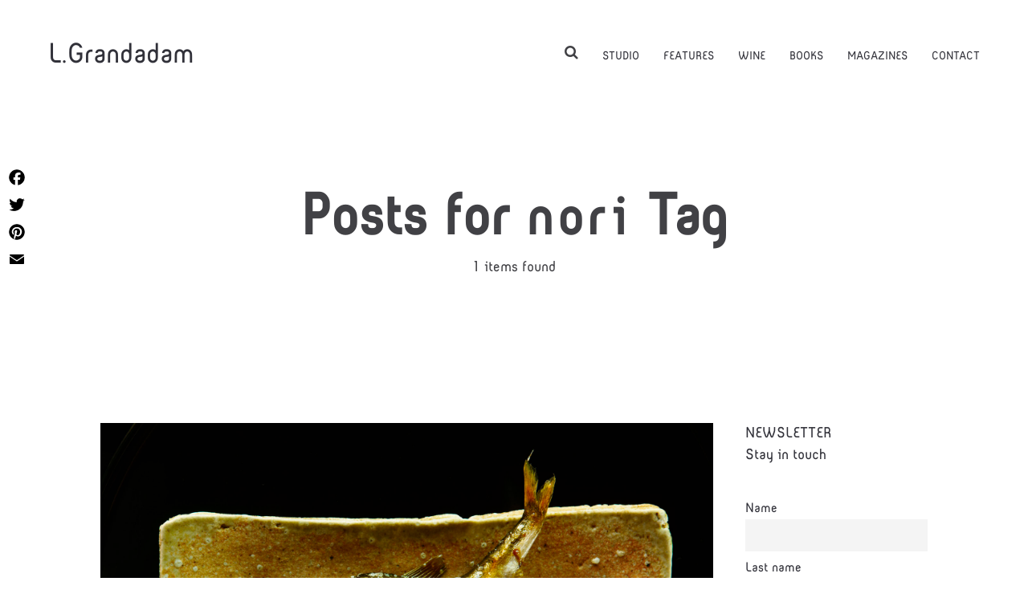

--- FILE ---
content_type: text/html; charset=UTF-8
request_url: http://www.laurentgrandadam.com/tag/nori/
body_size: 12367
content:
<!DOCTYPE html>
<html dir="ltr" lang="en-US"
	prefix="og: https://ogp.me/ns#" >
  <head>
    <meta http-equiv="Content-Type" content="text/html; charset=UTF-8" />
    <link rel="profile" href="https://gmpg.org/xfn/11">
	<link rel="pingback" href="http://www.laurentgrandadam.com/xmlrpc.php">
    
    <meta name="viewport" content="width=device-width, initial-scale=1.0, viewport-fit=cover">
	<link rel="shortcut icon" href="http://laurentgrandadam.com/wp-content/uploads/2018/02/favicon.ico">
	<link rel="apple-touch-icon-precomposed" href="http://laurentgrandadam.com/wp-content/uploads/2018/02/apple-icon-114x114.png">
        
    <title>nori - Laurent Grandadam</title>
<link rel="alternate" hreflang="en" href="http://www.laurentgrandadam.com/tag/nori/" />

		<!-- All in One SEO 4.4.4 - aioseo.com -->
		<meta name="robots" content="max-image-preview:large" />
		<link rel="canonical" href="http://www.laurentgrandadam.com/tag/nori/" />
		<meta name="generator" content="All in One SEO (AIOSEO) 4.4.4" />
		<script type="application/ld+json" class="aioseo-schema">
			{"@context":"https:\/\/schema.org","@graph":[{"@type":"BreadcrumbList","@id":"http:\/\/www.laurentgrandadam.com\/tag\/nori\/#breadcrumblist","itemListElement":[{"@type":"ListItem","@id":"http:\/\/www.laurentgrandadam.com\/#listItem","position":1,"item":{"@type":"WebPage","@id":"http:\/\/www.laurentgrandadam.com\/","name":"Home","description":"Laurent Grandadam works for food magazines. He publishes stories about cook chefs, food and wine producers, and recipes. He publishes recipes books. His recent books are Alimentation g\u00e9n\u00e9rale with Abdel Alaoui, Breizh with Thierry Breton, Bouillons with William Ledeuil, Routiers at Tana editions.","url":"http:\/\/www.laurentgrandadam.com\/"},"nextItem":"http:\/\/www.laurentgrandadam.com\/tag\/nori\/#listItem"},{"@type":"ListItem","@id":"http:\/\/www.laurentgrandadam.com\/tag\/nori\/#listItem","position":2,"item":{"@type":"WebPage","@id":"http:\/\/www.laurentgrandadam.com\/tag\/nori\/","name":"nori","url":"http:\/\/www.laurentgrandadam.com\/tag\/nori\/"},"previousItem":"http:\/\/www.laurentgrandadam.com\/#listItem"}]},{"@type":"CollectionPage","@id":"http:\/\/www.laurentgrandadam.com\/tag\/nori\/#collectionpage","url":"http:\/\/www.laurentgrandadam.com\/tag\/nori\/","name":"nori - Laurent Grandadam","inLanguage":"en-US","isPartOf":{"@id":"http:\/\/www.laurentgrandadam.com\/#website"},"breadcrumb":{"@id":"http:\/\/www.laurentgrandadam.com\/tag\/nori\/#breadcrumblist"}},{"@type":"Organization","@id":"http:\/\/www.laurentgrandadam.com\/#organization","name":"Laurent Grandadam","url":"http:\/\/www.laurentgrandadam.com\/"},{"@type":"WebSite","@id":"http:\/\/www.laurentgrandadam.com\/#website","url":"http:\/\/www.laurentgrandadam.com\/","name":"Laurent Grandadam","description":"Photography","inLanguage":"en-US","publisher":{"@id":"http:\/\/www.laurentgrandadam.com\/#organization"}}]}
		</script>
		<!-- All in One SEO -->

		<script type="text/javascript">
		//<![CDATA[
		var AJAX_M = "http://www.laurentgrandadam.com/wp-content/plugins/bm-pagebuilder/inc_php/ux-pb-theme-ajax.php";
		//]]>
		</script>
	<link rel='dns-prefetch' href='//static.addtoany.com' />
<link rel='dns-prefetch' href='//fonts.googleapis.com' />
<link rel="alternate" type="application/rss+xml" title="Laurent Grandadam &raquo; Feed" href="http://www.laurentgrandadam.com/feed/" />
<link rel="alternate" type="application/rss+xml" title="Laurent Grandadam &raquo; Comments Feed" href="http://www.laurentgrandadam.com/comments/feed/" />
<link rel="alternate" type="application/rss+xml" title="Laurent Grandadam &raquo; nori Tag Feed" href="http://www.laurentgrandadam.com/tag/nori/feed/" />
<script type="text/javascript">
/* <![CDATA[ */
window._wpemojiSettings = {"baseUrl":"https:\/\/s.w.org\/images\/core\/emoji\/15.0.3\/72x72\/","ext":".png","svgUrl":"https:\/\/s.w.org\/images\/core\/emoji\/15.0.3\/svg\/","svgExt":".svg","source":{"concatemoji":"http:\/\/www.laurentgrandadam.com\/wp-includes\/js\/wp-emoji-release.min.js?ver=6.5.7"}};
/*! This file is auto-generated */
!function(i,n){var o,s,e;function c(e){try{var t={supportTests:e,timestamp:(new Date).valueOf()};sessionStorage.setItem(o,JSON.stringify(t))}catch(e){}}function p(e,t,n){e.clearRect(0,0,e.canvas.width,e.canvas.height),e.fillText(t,0,0);var t=new Uint32Array(e.getImageData(0,0,e.canvas.width,e.canvas.height).data),r=(e.clearRect(0,0,e.canvas.width,e.canvas.height),e.fillText(n,0,0),new Uint32Array(e.getImageData(0,0,e.canvas.width,e.canvas.height).data));return t.every(function(e,t){return e===r[t]})}function u(e,t,n){switch(t){case"flag":return n(e,"\ud83c\udff3\ufe0f\u200d\u26a7\ufe0f","\ud83c\udff3\ufe0f\u200b\u26a7\ufe0f")?!1:!n(e,"\ud83c\uddfa\ud83c\uddf3","\ud83c\uddfa\u200b\ud83c\uddf3")&&!n(e,"\ud83c\udff4\udb40\udc67\udb40\udc62\udb40\udc65\udb40\udc6e\udb40\udc67\udb40\udc7f","\ud83c\udff4\u200b\udb40\udc67\u200b\udb40\udc62\u200b\udb40\udc65\u200b\udb40\udc6e\u200b\udb40\udc67\u200b\udb40\udc7f");case"emoji":return!n(e,"\ud83d\udc26\u200d\u2b1b","\ud83d\udc26\u200b\u2b1b")}return!1}function f(e,t,n){var r="undefined"!=typeof WorkerGlobalScope&&self instanceof WorkerGlobalScope?new OffscreenCanvas(300,150):i.createElement("canvas"),a=r.getContext("2d",{willReadFrequently:!0}),o=(a.textBaseline="top",a.font="600 32px Arial",{});return e.forEach(function(e){o[e]=t(a,e,n)}),o}function t(e){var t=i.createElement("script");t.src=e,t.defer=!0,i.head.appendChild(t)}"undefined"!=typeof Promise&&(o="wpEmojiSettingsSupports",s=["flag","emoji"],n.supports={everything:!0,everythingExceptFlag:!0},e=new Promise(function(e){i.addEventListener("DOMContentLoaded",e,{once:!0})}),new Promise(function(t){var n=function(){try{var e=JSON.parse(sessionStorage.getItem(o));if("object"==typeof e&&"number"==typeof e.timestamp&&(new Date).valueOf()<e.timestamp+604800&&"object"==typeof e.supportTests)return e.supportTests}catch(e){}return null}();if(!n){if("undefined"!=typeof Worker&&"undefined"!=typeof OffscreenCanvas&&"undefined"!=typeof URL&&URL.createObjectURL&&"undefined"!=typeof Blob)try{var e="postMessage("+f.toString()+"("+[JSON.stringify(s),u.toString(),p.toString()].join(",")+"));",r=new Blob([e],{type:"text/javascript"}),a=new Worker(URL.createObjectURL(r),{name:"wpTestEmojiSupports"});return void(a.onmessage=function(e){c(n=e.data),a.terminate(),t(n)})}catch(e){}c(n=f(s,u,p))}t(n)}).then(function(e){for(var t in e)n.supports[t]=e[t],n.supports.everything=n.supports.everything&&n.supports[t],"flag"!==t&&(n.supports.everythingExceptFlag=n.supports.everythingExceptFlag&&n.supports[t]);n.supports.everythingExceptFlag=n.supports.everythingExceptFlag&&!n.supports.flag,n.DOMReady=!1,n.readyCallback=function(){n.DOMReady=!0}}).then(function(){return e}).then(function(){var e;n.supports.everything||(n.readyCallback(),(e=n.source||{}).concatemoji?t(e.concatemoji):e.wpemoji&&e.twemoji&&(t(e.twemoji),t(e.wpemoji)))}))}((window,document),window._wpemojiSettings);
/* ]]> */
</script>
<style id='wp-emoji-styles-inline-css' type='text/css'>

	img.wp-smiley, img.emoji {
		display: inline !important;
		border: none !important;
		box-shadow: none !important;
		height: 1em !important;
		width: 1em !important;
		margin: 0 0.07em !important;
		vertical-align: -0.1em !important;
		background: none !important;
		padding: 0 !important;
	}
</style>
<link rel='stylesheet' id='wp-block-library-css' href='http://www.laurentgrandadam.com/wp-includes/css/dist/block-library/style.min.css?ver=6.5.7' type='text/css' media='all' />
<style id='classic-theme-styles-inline-css' type='text/css'>
/*! This file is auto-generated */
.wp-block-button__link{color:#fff;background-color:#32373c;border-radius:9999px;box-shadow:none;text-decoration:none;padding:calc(.667em + 2px) calc(1.333em + 2px);font-size:1.125em}.wp-block-file__button{background:#32373c;color:#fff;text-decoration:none}
</style>
<style id='global-styles-inline-css' type='text/css'>
body{--wp--preset--color--black: #000000;--wp--preset--color--cyan-bluish-gray: #abb8c3;--wp--preset--color--white: #ffffff;--wp--preset--color--pale-pink: #f78da7;--wp--preset--color--vivid-red: #cf2e2e;--wp--preset--color--luminous-vivid-orange: #ff6900;--wp--preset--color--luminous-vivid-amber: #fcb900;--wp--preset--color--light-green-cyan: #7bdcb5;--wp--preset--color--vivid-green-cyan: #00d084;--wp--preset--color--pale-cyan-blue: #8ed1fc;--wp--preset--color--vivid-cyan-blue: #0693e3;--wp--preset--color--vivid-purple: #9b51e0;--wp--preset--gradient--vivid-cyan-blue-to-vivid-purple: linear-gradient(135deg,rgba(6,147,227,1) 0%,rgb(155,81,224) 100%);--wp--preset--gradient--light-green-cyan-to-vivid-green-cyan: linear-gradient(135deg,rgb(122,220,180) 0%,rgb(0,208,130) 100%);--wp--preset--gradient--luminous-vivid-amber-to-luminous-vivid-orange: linear-gradient(135deg,rgba(252,185,0,1) 0%,rgba(255,105,0,1) 100%);--wp--preset--gradient--luminous-vivid-orange-to-vivid-red: linear-gradient(135deg,rgba(255,105,0,1) 0%,rgb(207,46,46) 100%);--wp--preset--gradient--very-light-gray-to-cyan-bluish-gray: linear-gradient(135deg,rgb(238,238,238) 0%,rgb(169,184,195) 100%);--wp--preset--gradient--cool-to-warm-spectrum: linear-gradient(135deg,rgb(74,234,220) 0%,rgb(151,120,209) 20%,rgb(207,42,186) 40%,rgb(238,44,130) 60%,rgb(251,105,98) 80%,rgb(254,248,76) 100%);--wp--preset--gradient--blush-light-purple: linear-gradient(135deg,rgb(255,206,236) 0%,rgb(152,150,240) 100%);--wp--preset--gradient--blush-bordeaux: linear-gradient(135deg,rgb(254,205,165) 0%,rgb(254,45,45) 50%,rgb(107,0,62) 100%);--wp--preset--gradient--luminous-dusk: linear-gradient(135deg,rgb(255,203,112) 0%,rgb(199,81,192) 50%,rgb(65,88,208) 100%);--wp--preset--gradient--pale-ocean: linear-gradient(135deg,rgb(255,245,203) 0%,rgb(182,227,212) 50%,rgb(51,167,181) 100%);--wp--preset--gradient--electric-grass: linear-gradient(135deg,rgb(202,248,128) 0%,rgb(113,206,126) 100%);--wp--preset--gradient--midnight: linear-gradient(135deg,rgb(2,3,129) 0%,rgb(40,116,252) 100%);--wp--preset--font-size--small: 13px;--wp--preset--font-size--medium: 20px;--wp--preset--font-size--large: 36px;--wp--preset--font-size--x-large: 42px;--wp--preset--spacing--20: 0.44rem;--wp--preset--spacing--30: 0.67rem;--wp--preset--spacing--40: 1rem;--wp--preset--spacing--50: 1.5rem;--wp--preset--spacing--60: 2.25rem;--wp--preset--spacing--70: 3.38rem;--wp--preset--spacing--80: 5.06rem;--wp--preset--shadow--natural: 6px 6px 9px rgba(0, 0, 0, 0.2);--wp--preset--shadow--deep: 12px 12px 50px rgba(0, 0, 0, 0.4);--wp--preset--shadow--sharp: 6px 6px 0px rgba(0, 0, 0, 0.2);--wp--preset--shadow--outlined: 6px 6px 0px -3px rgba(255, 255, 255, 1), 6px 6px rgba(0, 0, 0, 1);--wp--preset--shadow--crisp: 6px 6px 0px rgba(0, 0, 0, 1);}:where(.is-layout-flex){gap: 0.5em;}:where(.is-layout-grid){gap: 0.5em;}body .is-layout-flex{display: flex;}body .is-layout-flex{flex-wrap: wrap;align-items: center;}body .is-layout-flex > *{margin: 0;}body .is-layout-grid{display: grid;}body .is-layout-grid > *{margin: 0;}:where(.wp-block-columns.is-layout-flex){gap: 2em;}:where(.wp-block-columns.is-layout-grid){gap: 2em;}:where(.wp-block-post-template.is-layout-flex){gap: 1.25em;}:where(.wp-block-post-template.is-layout-grid){gap: 1.25em;}.has-black-color{color: var(--wp--preset--color--black) !important;}.has-cyan-bluish-gray-color{color: var(--wp--preset--color--cyan-bluish-gray) !important;}.has-white-color{color: var(--wp--preset--color--white) !important;}.has-pale-pink-color{color: var(--wp--preset--color--pale-pink) !important;}.has-vivid-red-color{color: var(--wp--preset--color--vivid-red) !important;}.has-luminous-vivid-orange-color{color: var(--wp--preset--color--luminous-vivid-orange) !important;}.has-luminous-vivid-amber-color{color: var(--wp--preset--color--luminous-vivid-amber) !important;}.has-light-green-cyan-color{color: var(--wp--preset--color--light-green-cyan) !important;}.has-vivid-green-cyan-color{color: var(--wp--preset--color--vivid-green-cyan) !important;}.has-pale-cyan-blue-color{color: var(--wp--preset--color--pale-cyan-blue) !important;}.has-vivid-cyan-blue-color{color: var(--wp--preset--color--vivid-cyan-blue) !important;}.has-vivid-purple-color{color: var(--wp--preset--color--vivid-purple) !important;}.has-black-background-color{background-color: var(--wp--preset--color--black) !important;}.has-cyan-bluish-gray-background-color{background-color: var(--wp--preset--color--cyan-bluish-gray) !important;}.has-white-background-color{background-color: var(--wp--preset--color--white) !important;}.has-pale-pink-background-color{background-color: var(--wp--preset--color--pale-pink) !important;}.has-vivid-red-background-color{background-color: var(--wp--preset--color--vivid-red) !important;}.has-luminous-vivid-orange-background-color{background-color: var(--wp--preset--color--luminous-vivid-orange) !important;}.has-luminous-vivid-amber-background-color{background-color: var(--wp--preset--color--luminous-vivid-amber) !important;}.has-light-green-cyan-background-color{background-color: var(--wp--preset--color--light-green-cyan) !important;}.has-vivid-green-cyan-background-color{background-color: var(--wp--preset--color--vivid-green-cyan) !important;}.has-pale-cyan-blue-background-color{background-color: var(--wp--preset--color--pale-cyan-blue) !important;}.has-vivid-cyan-blue-background-color{background-color: var(--wp--preset--color--vivid-cyan-blue) !important;}.has-vivid-purple-background-color{background-color: var(--wp--preset--color--vivid-purple) !important;}.has-black-border-color{border-color: var(--wp--preset--color--black) !important;}.has-cyan-bluish-gray-border-color{border-color: var(--wp--preset--color--cyan-bluish-gray) !important;}.has-white-border-color{border-color: var(--wp--preset--color--white) !important;}.has-pale-pink-border-color{border-color: var(--wp--preset--color--pale-pink) !important;}.has-vivid-red-border-color{border-color: var(--wp--preset--color--vivid-red) !important;}.has-luminous-vivid-orange-border-color{border-color: var(--wp--preset--color--luminous-vivid-orange) !important;}.has-luminous-vivid-amber-border-color{border-color: var(--wp--preset--color--luminous-vivid-amber) !important;}.has-light-green-cyan-border-color{border-color: var(--wp--preset--color--light-green-cyan) !important;}.has-vivid-green-cyan-border-color{border-color: var(--wp--preset--color--vivid-green-cyan) !important;}.has-pale-cyan-blue-border-color{border-color: var(--wp--preset--color--pale-cyan-blue) !important;}.has-vivid-cyan-blue-border-color{border-color: var(--wp--preset--color--vivid-cyan-blue) !important;}.has-vivid-purple-border-color{border-color: var(--wp--preset--color--vivid-purple) !important;}.has-vivid-cyan-blue-to-vivid-purple-gradient-background{background: var(--wp--preset--gradient--vivid-cyan-blue-to-vivid-purple) !important;}.has-light-green-cyan-to-vivid-green-cyan-gradient-background{background: var(--wp--preset--gradient--light-green-cyan-to-vivid-green-cyan) !important;}.has-luminous-vivid-amber-to-luminous-vivid-orange-gradient-background{background: var(--wp--preset--gradient--luminous-vivid-amber-to-luminous-vivid-orange) !important;}.has-luminous-vivid-orange-to-vivid-red-gradient-background{background: var(--wp--preset--gradient--luminous-vivid-orange-to-vivid-red) !important;}.has-very-light-gray-to-cyan-bluish-gray-gradient-background{background: var(--wp--preset--gradient--very-light-gray-to-cyan-bluish-gray) !important;}.has-cool-to-warm-spectrum-gradient-background{background: var(--wp--preset--gradient--cool-to-warm-spectrum) !important;}.has-blush-light-purple-gradient-background{background: var(--wp--preset--gradient--blush-light-purple) !important;}.has-blush-bordeaux-gradient-background{background: var(--wp--preset--gradient--blush-bordeaux) !important;}.has-luminous-dusk-gradient-background{background: var(--wp--preset--gradient--luminous-dusk) !important;}.has-pale-ocean-gradient-background{background: var(--wp--preset--gradient--pale-ocean) !important;}.has-electric-grass-gradient-background{background: var(--wp--preset--gradient--electric-grass) !important;}.has-midnight-gradient-background{background: var(--wp--preset--gradient--midnight) !important;}.has-small-font-size{font-size: var(--wp--preset--font-size--small) !important;}.has-medium-font-size{font-size: var(--wp--preset--font-size--medium) !important;}.has-large-font-size{font-size: var(--wp--preset--font-size--large) !important;}.has-x-large-font-size{font-size: var(--wp--preset--font-size--x-large) !important;}
.wp-block-navigation a:where(:not(.wp-element-button)){color: inherit;}
:where(.wp-block-post-template.is-layout-flex){gap: 1.25em;}:where(.wp-block-post-template.is-layout-grid){gap: 1.25em;}
:where(.wp-block-columns.is-layout-flex){gap: 2em;}:where(.wp-block-columns.is-layout-grid){gap: 2em;}
.wp-block-pullquote{font-size: 1.5em;line-height: 1.6;}
</style>
<link rel='stylesheet' id='contact-form-7-css' href='http://www.laurentgrandadam.com/wp-content/plugins/contact-form-7/includes/css/styles.css?ver=5.3.1' type='text/css' media='all' />
<link rel='stylesheet' id='wpml-legacy-dropdown-0-css' href='//www.laurentgrandadam.com/wp-content/plugins/sitepress-multilingual-cms/templates/language-switchers/legacy-dropdown/style.css?ver=1' type='text/css' media='all' />
<style id='wpml-legacy-dropdown-0-inline-css' type='text/css'>
.wpml-ls-statics-shortcode_actions, .wpml-ls-statics-shortcode_actions .wpml-ls-sub-menu, .wpml-ls-statics-shortcode_actions a {border-color:#cdcdcd;}.wpml-ls-statics-shortcode_actions a {color:#444444;background-color:#ffffff;}.wpml-ls-statics-shortcode_actions a:hover,.wpml-ls-statics-shortcode_actions a:focus {color:#000000;background-color:#eeeeee;}.wpml-ls-statics-shortcode_actions .wpml-ls-current-language>a {color:#444444;background-color:#ffffff;}.wpml-ls-statics-shortcode_actions .wpml-ls-current-language:hover>a, .wpml-ls-statics-shortcode_actions .wpml-ls-current-language>a:focus {color:#000000;background-color:#eeeeee;}
</style>
<link rel='stylesheet' id='newsletter-css' href='http://www.laurentgrandadam.com/wp-content/plugins/newsletter/style.css?ver=7.9.2' type='text/css' media='all' />
<link rel='stylesheet' id='addtoany-css' href='http://www.laurentgrandadam.com/wp-content/plugins/add-to-any/addtoany.min.css?ver=1.16' type='text/css' media='all' />
<link rel='stylesheet' id='ux-interface-shortcode-css-css' href='http://www.laurentgrandadam.com/wp-content/plugins/bm-shortcodes/css/bm-shortcode.css?ver=1.0' type='text/css' media='all' />
<link rel='stylesheet' id='bootstrap-css' href='http://www.laurentgrandadam.com/wp-content/themes/air-theme/styles/bootstrap.css?ver=2.0.0' type='text/css' media='screen' />
<link rel='stylesheet' id='font-awesome-css' href='http://www.laurentgrandadam.com/wp-content/themes/air-theme/functions/theme/css/font-awesome.min.css?ver=4.7.0' type='text/css' media='screen' />
<link rel='stylesheet' id='owl-carousel-css' href='http://www.laurentgrandadam.com/wp-content/themes/air-theme/styles/owl.carousel.css?ver=0.0.1' type='text/css' media='screen' />
<link rel='stylesheet' id='google-fonts-Poppins-css' href='https://fonts.googleapis.com/css?family=Poppins%3A100%2C100italic%2C200%2C200italic%2C300%2C300italic%2Cregular%2Citalic%2C500%2C500italic%2C600%2C600italic%2C700%2C700italic%2C800%2C800italic%2C900%2C900italic&#038;ver=6.5.7' type='text/css' media='all' />
<link rel='stylesheet' id='google-fonts-Libre+Baskerville-css' href='https://fonts.googleapis.com/css?family=Libre+Baskerville%3Aregular%2Citalic%2C700&#038;ver=6.5.7' type='text/css' media='all' />
<link rel='stylesheet' id='photoswipe-css' href='http://www.laurentgrandadam.com/wp-content/themes/air-theme/styles/photoswipe.css?ver=4.0.5' type='text/css' media='screen' />
<link rel='stylesheet' id='photoswipe-default-skin-css' href='http://www.laurentgrandadam.com/wp-content/themes/air-theme/styles/skin/photoswipe/default/default-skin.css?ver=4.0.5' type='text/css' media='screen' />
<link rel='stylesheet' id='airtheme-interface-style-css' href='http://www.laurentgrandadam.com/wp-content/themes/air-theme/style.css?ver=1.7.1' type='text/css' media='screen' />
<style id='airtheme-interface-style-inline-css' type='text/css'>

a, a:hover, a:focus, #header .search-top-btn-class:hover,#header .wpml-translation li a:hover,#header .wpml-translation li .current-language, .current-language .languages-shortname,.comment-form .logged a:hover,.article-cate-a,.pagenums .tw-style-a:hover,
.count-box,.social-like .wpulike .counter a.image:before,.post-meta-social .count, .height-light-ux,.post-categories a,.widget_archive li,.widget_categories li,.widget_nav_menu li,.widget_pages li,
.entry p a,.sidebar_widget a:hover, .archive-tit a:hover,.text_block a,.post_meta > li a:hover, #sidebar a:hover, #comments .comment-author a:hover,#comments .reply a:hover,.fourofour-wrap a,.archive-meta-unit a:hover,.post-meta-unit a:hover, .heighlight,.archive-meta-item a,.author-name,
.carousel-wrap a:hover, .related-post-wrap h3:hover a, .iconbox-a .iconbox-h3:hover,.iconbox-a:hover,.iocnbox:hover .icon_wrap i.fa,.blog-masony-item .item-link:hover:before,.clients_wrap .carousel-btn .carousel-btn-a:hover:before,
.blog_meta a:hover,.breadcrumbs a:hover,.link-wrap a:hover,.archive-wrap h3 a:hover,.more-link:hover,.post-color-default,.latest-posts-tags a:hover,.pagenums .current,.page-numbers.current,.fullwidth-text-white .fullwrap-with-tab-nav-a:hover,.fullwrap-with-tab-nav-a:hover,.fullwrap-with-tab-nav-a.full-nav-actived,.fullwidth-text-white .fullwrap-with-tab-nav-a.full-nav-actived,a.liquid-more-icon.ux-btn:hover,.moudle .iterblock-more.ux-btn:hover,
.gallery-info-property-con a, .grid-meta-a
{ 
	color: #CFBCA6; 
}
.tagcloud a:hover,.related-post-wrap h3:before,.single-image-mask,input.idi_send:hover, .iconbox-content-hide .icon_text,.process-bar, .portfolio-caroufredsel-hover
{ 
	background-color: #CFBCA6;
}
		
.tagcloud a,.gallery-list-contiune, .author-unit-inn, .archive-bar,.audio-unit,.blog-unit-link-li,.blog-unit-quote,.slider-panel,#main_title_wrap, .promote-wrap,.process-bar-wrap,.post_meta,.pagenumber a,.standard-blog-link-wrap,.blog-item.quote,.portfolio-standatd-tit-wrap:before,.quote-wrap,.entry pre,.text_block pre,.isotope-item.quote .blog-masony-item,.blog-masony-item .item-link-wrap,.pagenumber span,.testimenials,.testimenials .arrow-bg,.accordion-heading,.testimonial-thum-bg,.single-feild,.fullwidth-text-white .iconbox-content-hide .icon_wrap
{ 
	background-color: #F8F8F8; 
}
.progress_bars_with_image_content .bar .bar_noactive.grey
{
  color: #F8F8F8; 
}
body.archive #wrap,.widget_archive li,.widget_categories li,.widget_nav_menu li,.widget_pages li,.widget_recent_entries li,.widget_recent_comments li,.widget_meta li,.widget_rss li,
.nav-tabs,.border-style2,.border-style3,.nav-tabs > li > a,.tab-content,.nav-tabs > .active > a, .nav-tabs > .active > a:hover, .nav-tabs > .active > a:focus,.tabs-v,.single-feild,.archive-unit
{ 
	border-color: #F8F8F8; 
} 
.tab-content.tab-content-v,blockquote
{
	border-left-color: #F8F8F8; 
} 
.tabs-v .nav-tabs > .active > a,.line_grey
{
	border-top-color: #F8F8F8; 
}
		
body,#wrap-outer,#wrap,#search-overlay,#top-wrap,#main,.separator h4, .carousel-control,#login-form.modal .modal-dialog,.nav-tabs > .active > a, .nav-tabs > .active > a:hover, .nav-tabs > .active > a:focus,.tab-content,.filters.filter-floating li a:before,.standard-list-item:hover .portfolio-standatd-tit-wrap:before,.ux-mobile #main-navi-inn 
{ 
	background-color: #FFFFFF;
}
.testimenials span.arrow,.nav-tabs > .active > a, .nav-tabs > .active > a:hover, .nav-tabs > .active > a:focus { 
	border-bottom-color: #FFFFFF; 
}
	.tabs-v .nav-tabs > .active > a
{ 
	border-right-color: #FFFFFF; 
}
.quote-wrap, .mouse-icon,.social-icon-triggle,.carousel-control, .countdown_amount,.countdown_section,.blog-unit-link-li:hover,.blog-unit-link-li:hover a 
{
	color: #FFFFFF; 
}
		
#header,#menu-panel,.page_from_top.header-scrolled #header,.page_from_top.header-scrolling.header-sticky-always #header,#navi-header .sub-menu 
{ 
	background-color: #FFFFFF;
}
		
.page-loading
{ 
	background-color: #FFFFFF;
}
		
::selection { background: #F0E8DF; }
::-moz-selection { background: #F0E8DF; }
::-webkit-selection { background: #F0E8DF; }
		
.logo-h1 
{
	color: #313139; 
}
		
.light-logo .logo-h1,.default-light-logo .logo-h1,.light-logo .ux-woocomerce-cart-a
{
	color: #E7EEF0; 
}
		
#navi-trigger,#header .socialmeida-a, #navi_wrap > ul > li a, #navi_wrap > ul > li a,
.light-logo.default-dark-logo.header-scrolled #navi-trigger, 
.light-logo.default-dark-logo.header-scrolled #header .socialmeida-a, 
.light-logo.default-dark-logo.header-scrolled #navi_wrap > ul > li a,
.light-logo.default-dark-logo.header-scrolled .ux-woocomerce-cart-a,
.default-light-logo.dark-logo.single-portfolio-fullscreen-slider .blog-unit-gallery-wrap .arrow-item, 
.default-light-logo.dark-logo #ux-slider-down,
.default-light-logo.dark-logo.single-portfolio-fullscreen-slider .owl-dots,
.dark-logo .top-slider .carousel-des-wrap-tit-a,
.dark-logo .top-slider .article-cate-a,
.dark-logo .top-slider .owl-dot
{
	color: #313139; 
}	
		
.light-logo #navi-trigger,.default-light-logo.dark-logo.header-scrolled #navi-trigger,
.light-logo #header .socialmeida-a,.default-light-logo.dark-logo.header-scrolled #header .socialmeida-a,
.light-logo #navi_wrap > ul > li a,.default-light-logo.dark-logo.header-scrolled #navi_wrap > ul > li a,
.light-logo .ux-woocomerce-cart-a, .default-light-logo.dark-logo.header-scrolled .ux-woocomerce-cart-a,
.light-logo.single-portfolio-fullscreen-slider .blog-unit-gallery-wrap .arrow-item, .default-light-logo.single-portfolio-fullscreen-slider .blog-unit-gallery-wrap .arrow-item, 
.light-logo #ux-slider-down, .default-light-logo #ux-slider-down,
.light-logo.single-portfolio-fullscreen-slider .owl-dots, .default-light-logo.single-portfolio-fullscreen-slider .owl-dots, .light-logo.single-portfolio-fullscreen-slider .owl-dot.active:before,.default-light-logo.single-portfolio-fullscreen-slider .owl-dot.active:before,
.light-logo .top-slider .carousel-des-wrap-tit-a,
.light-logo .top-slider .article-cate-a,
.light-logo .top-slider .owl-dot
{
	color: #FFFFFF; 
}	
		
#navi a,.menu-panel-inn .socialmeida-a,.menu-panel-inn .socialmeida-a:hover,.search-top-btn-class,#menu-panel .languages-shortname
{
	color: #313139; 
}
		
.title-wrap-tit,.title-wrap-h1,h1,h2,h3,h4,h5,h6,.archive-tit a, .item-title-a,#sidebar .social_active i:hover,.article-cate-a:hover:after,
.portfolio-standatd-tags a[rel="tag"]:hover:after,.nav-tabs > .active > a, .nav-tabs > li > a:hover, .nav-tabs > .active > a:focus, .post-navi-a,.moudle .ux-btn,.mainlist-meta, .mainlist-meta a,carousel-des-wrap-tit-a,
.jqbar.vertical span,.team-item-con-back a,.team-item-con-back i,.team-item-con-h p,.slider-panel-item h2.slider-title a,.bignumber-item.post-color-default,.blog-item .date-block,
.clients_wrap .carousel-btn .carousel-btn-a, .image3-1-unit-tit
{ 
	color:#414145; 
}
.post_social:before, .post_social:after,.title-ux.line_under_over,.gallery-wrap-sidebar .entry, .social-share 
{ 
	border-color: #414145; 
} 
.team-item-con,.ux-btn:before,.title-ux.line_both_sides:before,.title-ux.line_both_sides:after,.galleria-info,#float-bar-triggler,.float-bar-inn,.short_line:after, 
.separator_inn.bg- ,.countdown_section 
{
	background-color: #414145;
}
		
			
body,a,.entry p a:hover,.text_block, .article-tag-label a[rel="tag"]:after,.article-meta-unit-cate > a.article-cate-a:after,.article-cate-a:hover,.text_block a:hover,#content_wrap,#comments,.blog-item-excerpt,.archive-unit-excerpt,.archive-meta-item a:hover,.entry code,.text_block code,
h3#reply-title small, #comments .nav-tabs li.active h3#reply-title .logged,#comments .nav-tabs li a:hover h3 .logged,.testimonial-thum-bg i.fa,.post-navi-go-back-a:focus ,
.header-info-mobile,.carousel-wrap a.disabled:hover,.stars a:hover,.moudle .iterblock-more.ux-btn,.moudle .liquid-more-icon.ux-btn,.fullwrap-block-inn a
{ 
	color: #414145; 
}
.blog-unit-link-li:hover {
	background-color: #414145; 
}
			
		
.article-meta-unit,.article-meta-unit:not(.article-meta-unit-cate) > a,.article-tag-label-tit, .comment-meta,.comment-meta a,.title-wrap-des,.blog_meta_cate,.blog_meta_cate a,.gird-blog-meta,.grid-meta-a:after
{ 
	color:#ABABAB; 
}
.comment-author:after {
	background-color: #ABABAB; 
}
.blog-item-more-a:hover 
{
	border-color: #ABABAB; 
}
		
.gallery-info-property-tit 
{ 
	color: #414145;
}
		
.gallery-info-property-con,.gallery-info-property-con a:hover 
{ 
	color: #414145;
}
		
.gallery-link-a,.gallery-link-a:hover 
{ 
	color: #414145;
}
		
.list-layout-inside-caption
{ 
	color: #666666;
}
		
.post-navi-single, .arrow-item 
{ 
	color: #313139;
}
		
.comment-box-tit,.comm-reply-title 
{ 
	color: #313139;
}
		
.comm-u-wrap 
{ 
	color: #313139;
}
		
.comment-meta .comment-author,.comment-meta .comment-author-a 
{ 
	color: #313139;
}
		
.filters-a 
{ 
	color: #313139;
}
		
.filters-a:hover,.active > .filters-a
{ 
	color: #313139;
}
		
.tw-style-a.ux-btn,.tw-style-a.ux-btn:hover
{ 
	color: #313139;
}
		
.grid-item-tit,.grid-item-tit-a,.grid-item-tit-a:hover
{ 
	color: #313139;
}
		
.grid-item-cate-a
{ 
 	color: #313139;
}
		
.grid-item-con:after,.product-caption 
{ 
	background-color: #FFFFFF;
}
		
.ux-btn, button, input[type="submit"] 
{ 
	color: #313139;
}
		
.ux-btn:hover,button:hover, input[type="submit"]:hover,.moudle .ux-btn.tw-style-a:hover,.moudle .ux-btn:before,.woocommerce button.button:not(.disabled).alt:hover,.woocommerce-page #content input:not(.disabled).button:hover,.woocommerce a.button:not(.disabled).alt:hover
{ 
	color: #C9B997;
}
		
.ux-btn:hover,button:hover, input[type="submit"]:hover,.woocommerce button.button:not(.disabled).alt:hover,.woocommerce-page #content input.button:not(.disabled):hover,.woocommerce a.button:not(.disabled).alt:hover
{ 
	background-color: #313139; border-color: #313139;
}
		
textarea, input[type="text"], input[type="password"], input[type="datetime"], input[type="datetime-local"], input[type="date"], input[type="month"], input[type="time"], input[type="week"], input[type="number"], input[type="email"], input[type="url"], input[type="search"], input[type="tel"], input[type="color"], .uneditable-input 
{ 
	color: #ADADAD;
}
		
.moudle input[type="text"]:focus, .moudle textarea:focus, input:focus:invalid:focus, textarea:focus:invalid:focus, select:focus:invalid:focus, textarea:focus, input[type="text"]:focus, input[type="password"]:focus, input[type="datetime"]:focus, input[type="datetime-local"]:focus, input[type="date"]:focus, input[type="month"]:focus, input[type="time"]:focus, input[type="week"]:focus, input[type="number"]:focus, input[type="email"]:focus, input[type="url"]:focus, input[type="search"]:focus, input[type="tel"]:focus, input[type="color"]:focus, .uneditable-input:focus,
.comment-reply-title:hover
{ 
	color: #313139;
}
		
.widget-container .widget-title, .widget-container .widget-title a 
{ 
	color: #313139;
}
		
.widget-container,.widget-container a ,.widget-container select
{ 
	color: #313139;
}
		
.sidebar_widget .widget-container .widget-title,.sidebar_widget .widget-container .widget-title a
{ 
	color: #F0F0F0;
}
		
.sidebar_widget .widget-title 
{ 
	background-color: #313139;
}
		
.footer-bar,.footer-bar a,.copyright, .copyright a,.footer-info,.footer-info a,#footer .logo-h1
{ 
	color: #313139; 
}
		
.navi-trigger-text, #navi-header a,.header-bar-social .socialmeida-a { font-size: 14px;}
		
textarea,input { font-weight: normal; font-style: normal; }
		.post-bgcolor-default{color:#000000;}
.post-bgcolor-default{background-color:#000000;}
.theme-color-1{color:#F5C9C9;}
.bg-theme-color-1,.promote-hover-bg-theme-color-1:hover,.list-layout-con.bg-theme-color-1{background-color:#F5C9C9;}
.moudle .ux-btn.bg-theme-color-1 { border-color:#F5C9C9; color:#F5C9C9; }
.moudle .ux-btn.bg-theme-color-1-hover:hover{ border-color:#F5C9C9; color:#F5C9C9; }
.theme-color-2{color:#F17567;}
.bg-theme-color-2,.promote-hover-bg-theme-color-2:hover,.list-layout-con.bg-theme-color-2{background-color:#F17567;}
.moudle .ux-btn.bg-theme-color-2 { border-color:#F17567; color:#F17567; }
.moudle .ux-btn.bg-theme-color-2-hover:hover{ border-color:#F17567; color:#F17567; }
.theme-color-3{color:#5ED672;}
.bg-theme-color-3,.promote-hover-bg-theme-color-3:hover,.list-layout-con.bg-theme-color-3{background-color:#5ED672;}
.moudle .ux-btn.bg-theme-color-3 { border-color:#5ED672; color:#5ED672; }
.moudle .ux-btn.bg-theme-color-3-hover:hover{ border-color:#5ED672; color:#5ED672; }
.theme-color-4{color:#0E4792;}
.bg-theme-color-4,.promote-hover-bg-theme-color-4:hover,.list-layout-con.bg-theme-color-4{background-color:#0E4792;}
.moudle .ux-btn.bg-theme-color-4 { border-color:#0E4792; color:#0E4792; }
.moudle .ux-btn.bg-theme-color-4-hover:hover{ border-color:#0E4792; color:#0E4792; }
.theme-color-5{color:#FAE800;}
.bg-theme-color-5,.promote-hover-bg-theme-color-5:hover,.list-layout-con.bg-theme-color-5{background-color:#FAE800;}
.moudle .ux-btn.bg-theme-color-5 { border-color:#FAE800; color:#FAE800; }
.moudle .ux-btn.bg-theme-color-5-hover:hover{ border-color:#FAE800; color:#FAE800; }
.theme-color-6{color:#9FDEDF;}
.bg-theme-color-6,.promote-hover-bg-theme-color-6:hover,.list-layout-con.bg-theme-color-6{background-color:#9FDEDF;}
.moudle .ux-btn.bg-theme-color-6 { border-color:#9FDEDF; color:#9FDEDF; }
.moudle .ux-btn.bg-theme-color-6-hover:hover{ border-color:#9FDEDF; color:#9FDEDF; }
.theme-color-7{color:#9895A5;}
.bg-theme-color-7,.promote-hover-bg-theme-color-7:hover,.list-layout-con.bg-theme-color-7{background-color:#9895A5;}
.moudle .ux-btn.bg-theme-color-7 { border-color:#9895A5; color:#9895A5; }
.moudle .ux-btn.bg-theme-color-7-hover:hover{ border-color:#9895A5; color:#9895A5; }
.theme-color-8{color:#D63F37;}
.bg-theme-color-8,.promote-hover-bg-theme-color-8:hover,.list-layout-con.bg-theme-color-8{background-color:#D63F37;}
.moudle .ux-btn.bg-theme-color-8 { border-color:#D63F37; color:#D63F37; }
.moudle .ux-btn.bg-theme-color-8-hover:hover{ border-color:#D63F37; color:#D63F37; }
.theme-color-9{color:#AF9065;}
.bg-theme-color-9,.promote-hover-bg-theme-color-9:hover,.list-layout-con.bg-theme-color-9{background-color:#AF9065;}
.moudle .ux-btn.bg-theme-color-9 { border-color:#AF9065; color:#AF9065; }
.moudle .ux-btn.bg-theme-color-9-hover:hover{ border-color:#AF9065; color:#AF9065; }
.theme-color-10{color:#313139;}
.bg-theme-color-10,.promote-hover-bg-theme-color-10:hover,.list-layout-con.bg-theme-color-10{background-color:#313139;}
.moudle .ux-btn.bg-theme-color-10 { border-color:#313139; color:#313139; }
.moudle .ux-btn.bg-theme-color-10-hover:hover{ border-color:#313139; color:#313139; }
.navi-bgcolor-default { background-color:#313139; }

@media (min-width: 1200px) {
  .container,
  .bordery20px .container,
  .bordery30px .container,
  .bordery40px .container,
  .pagebuilder-wrap > .container-fluid,
  .fullwidth-wrap > .container-fluid {
    width: 1070px;
  }
}
		
</style>
<!--[if lte IE 9]>
<link rel='stylesheet' id='airtheme-interface-ie-css' href='http://www.laurentgrandadam.com/wp-content/themes/air-theme/styles/ie.css?ver=6.5.7' type='text/css' media='all' />
<![endif]-->
<link rel='stylesheet' id='customstyle-css-css' href='http://www.laurentgrandadam.com/wp-content/themes/air-child/custom.css?ver=1.0' type='text/css' media='screen' />
<script type="text/javascript" src="http://www.laurentgrandadam.com/wp-content/plugins/enable-jquery-migrate-helper/js/jquery/jquery-1.12.4-wp.js?ver=1.12.4-wp" id="jquery-core-js"></script>
<script type="text/javascript" src="http://www.laurentgrandadam.com/wp-content/plugins/enable-jquery-migrate-helper/js/jquery-migrate/jquery-migrate-1.4.1-wp.js?ver=1.4.1-wp" id="jquery-migrate-js"></script>
<script type="text/javascript" src="http://www.laurentgrandadam.com/wp-content/plugins/sitepress-multilingual-cms/res/js/jquery.cookie.js?ver=3.9.4" id="jquery.cookie-js"></script>
<script type="text/javascript" id="wpml-cookie-js-extra">
/* <![CDATA[ */
var wpml_cookies = {"_icl_current_language":{"value":"en","expires":1,"path":"\/"}};
var wpml_cookies = {"_icl_current_language":{"value":"en","expires":1,"path":"\/"}};
/* ]]> */
</script>
<script type="text/javascript" src="http://www.laurentgrandadam.com/wp-content/plugins/sitepress-multilingual-cms/res/js/cookies/language-cookie.js?ver=6.5.7" id="wpml-cookie-js"></script>
<script type="text/javascript" id="addtoany-core-js-before">
/* <![CDATA[ */
window.a2a_config=window.a2a_config||{};a2a_config.callbacks=[];a2a_config.overlays=[];a2a_config.templates={};
a2a_config.icon_color="#ffffff,#000000";
/* ]]> */
</script>
<script type="text/javascript" async src="https://static.addtoany.com/menu/page.js" id="addtoany-core-js"></script>
<script type="text/javascript" async src="http://www.laurentgrandadam.com/wp-content/plugins/add-to-any/addtoany.min.js?ver=1.1" id="addtoany-jquery-js"></script>
<script type="text/javascript" src="//www.laurentgrandadam.com/wp-content/plugins/sitepress-multilingual-cms/templates/language-switchers/legacy-dropdown/script.js?ver=1" id="wpml-legacy-dropdown-0-js"></script>
<link rel="https://api.w.org/" href="http://www.laurentgrandadam.com/wp-json/" /><link rel="alternate" type="application/json" href="http://www.laurentgrandadam.com/wp-json/wp/v2/tags/175" /><link rel="EditURI" type="application/rsd+xml" title="RSD" href="http://www.laurentgrandadam.com/xmlrpc.php?rsd" />
<meta name="generator" content="WordPress 6.5.7" />
<meta name="generator" content="WPML ver:3.9.4 stt:1;" />
<script type="text/javascript">
(function(url){
	if(/(?:Chrome\/26\.0\.1410\.63 Safari\/537\.31|WordfenceTestMonBot)/.test(navigator.userAgent)){ return; }
	var addEvent = function(evt, handler) {
		if (window.addEventListener) {
			document.addEventListener(evt, handler, false);
		} else if (window.attachEvent) {
			document.attachEvent('on' + evt, handler);
		}
	};
	var removeEvent = function(evt, handler) {
		if (window.removeEventListener) {
			document.removeEventListener(evt, handler, false);
		} else if (window.detachEvent) {
			document.detachEvent('on' + evt, handler);
		}
	};
	var evts = 'contextmenu dblclick drag dragend dragenter dragleave dragover dragstart drop keydown keypress keyup mousedown mousemove mouseout mouseover mouseup mousewheel scroll'.split(' ');
	var logHuman = function() {
		if (window.wfLogHumanRan) { return; }
		window.wfLogHumanRan = true;
		var wfscr = document.createElement('script');
		wfscr.type = 'text/javascript';
		wfscr.async = true;
		wfscr.src = url + '&r=' + Math.random();
		(document.getElementsByTagName('head')[0]||document.getElementsByTagName('body')[0]).appendChild(wfscr);
		for (var i = 0; i < evts.length; i++) {
			removeEvent(evts[i], logHuman);
		}
	};
	for (var i = 0; i < evts.length; i++) {
		addEvent(evts[i], logHuman);
	}
})('//www.laurentgrandadam.com/?wordfence_lh=1&hid=5366DA9F292B7D8323BB19480EC51EC6');
</script>	<script type="text/javascript">
	var ajaxurl = 'http://www.laurentgrandadam.com/wp-admin/admin-ajax.php';
	var JS_PATH = "http://www.laurentgrandadam.com/wp-content/themes/air-theme/js";
    </script>
	  </head>
  
  <body class="archive tag tag-nori tag-175 default-dark-logo pswp-light-skin responsive-ux navi-show show-bottom-space dark-logo header-sticky preload">
  	
    <div class="wrap-all">
      <div class="page-loading fullscreen-wrap visible">
    <div class="page-loading-inn">
        <div class="page-loading-transform">
            <div class="site-loading-logo"><h1 class="logo-h1">L.Grandadam</h1></div>        </div>
    </div>
</div>
<div id="jquery_jplayer" class="jp-jplayer"></div><div id="wrap-outer">      
      
<header id="header" class="">

    <div id="header-main">
    
        <div class="container-fluid">

                        <span id="navi-trigger">
                <span class="navi-trigger-text">
                    <span class="navi-trigger-text-menu navi-trigger-text-inn">MENU</span>
                    <span class="navi-trigger-text-close navi-trigger-text-inn">CLOSE</span>
                </span>
                <span class="navi-trigger-inn">
                    <span class="navi-trigger-hamberg-line navi-trigger-hamberg-line1"></span>
                    <span class="navi-trigger-hamberg-line navi-trigger-hamberg-line2"></span>
                    <span class="navi-trigger-hamberg-line navi-trigger-hamberg-line3"></span>
                </span>
            </span>

                        
            <div class="heade-meta">

                <nav id="navi-header" class="">

                    <div id="navi_wrap" class="menu-main-container"><ul class="menu clearfix"><li id="menu-item-1648" class="external menu-item menu-item-type-post_type menu-item-object-page menu-item-1648"><a href="http://www.laurentgrandadam.com/studio/">STUDIO</a></li>
<li id="menu-item-1647" class="external menu-item menu-item-type-post_type menu-item-object-page menu-item-1647"><a href="http://www.laurentgrandadam.com/features/">FEATURES</a></li>
<li id="menu-item-1894" class="external menu-item menu-item-type-post_type menu-item-object-page menu-item-1894"><a href="http://www.laurentgrandadam.com/wine/">WINE</a></li>
<li id="menu-item-1646" class="external menu-item menu-item-type-post_type menu-item-object-page menu-item-1646"><a href="http://www.laurentgrandadam.com/books/">BOOKS</a></li>
<li id="menu-item-2008" class="external menu-item menu-item-type-post_type menu-item-object-page menu-item-2008"><a href="http://www.laurentgrandadam.com/magazines/">MAGAZINES</a></li>
<li id="menu-item-2175" class="external menu-item menu-item-type-post_type menu-item-object-page menu-item-2175"><a href="http://www.laurentgrandadam.com/contact/">CONTACT</a></li>
</ul></div><!--End #navi_wrap-->

                </nav>

                                <div class="search-button-header">
                    <span class="fa fa-search" id="search-button-header-fa"></span>
                </div>
                                
                <div class="header-bar-social">
                                    </div>
               

            </div>
                
                        
            <div class="navi-logo">

                <div class="logo-wrap">
                    <div id="logo"><a class="logo-a" href="http://www.laurentgrandadam.com/" title="Laurent Grandadam"><h1 class="logo-h1">L.Grandadam</h1></a></div>                </div><!--End logo wrap-->
                 
            </div>
        
        </div>
        
    </div><!--End header main-->
    
</header>
<div id="menu-panel">

    <div class="menu-panel-inn fullscreen-wrap">
     
        <nav id="navi">
            <div id="navi-wrap" class="menu-main-container"><ul class="menu clearfix"><li class="external menu-item menu-item-type-post_type menu-item-object-page menu-item-1648"><a href="http://www.laurentgrandadam.com/studio/">STUDIO</a></li>
<li class="external menu-item menu-item-type-post_type menu-item-object-page menu-item-1647"><a href="http://www.laurentgrandadam.com/features/">FEATURES</a></li>
<li class="external menu-item menu-item-type-post_type menu-item-object-page menu-item-1894"><a href="http://www.laurentgrandadam.com/wine/">WINE</a></li>
<li class="external menu-item menu-item-type-post_type menu-item-object-page menu-item-1646"><a href="http://www.laurentgrandadam.com/books/">BOOKS</a></li>
<li class="external menu-item menu-item-type-post_type menu-item-object-page menu-item-2008"><a href="http://www.laurentgrandadam.com/magazines/">MAGAZINES</a></li>
<li class="external menu-item menu-item-type-post_type menu-item-object-page menu-item-2175"><a href="http://www.laurentgrandadam.com/contact/">CONTACT</a></li>
</ul></div><!--End #navi_wrap-->
        </nav>
        <div id="menu-panel-bottom" class="container-fluid"> 
            <div class="menu-panel-bottom-left col-md-3 col-sm-3 col-xs-3">
                                <div class="search-top-btn-class">
                    <span class="fa fa-search"></span>
                    <form class="search_top_form"  method="get" action="http://www.laurentgrandadam.com/">
                        <input type="search" id="s" name="s" class="search_top_form_text" placeholder="Type and Hit Enter">
                    </form>
                </div> 
                            </div>
            <div class="menu-panel-bottom-right col-md-9 col-sm-9 col-xs-9">
                            </div>
        </div>
    </div>	
</div>		
	  <div id="wrap">   
    <div id="content">
    
                
        <div class="content_wrap_outer container">
			
    <div class="archive-title title-wrap">
        <div class="title-wrap-con">
            <h2 class="title-wrap-tit">Posts for <strong>nori</strong> Tag</h2>
            				<div class="archive-des">1 items found</div>
			        </div>
    </div>    
        
            <div class="sidebar-layout row">
                <div id="content_wrap" class="col-sm-9 col-md-9">

                    	
	<div class="archive-list">
        
		
<section class="archive-item">
        <a class="ux-lazyload-wrap" style=" padding-top: 65.104166666667%;" title="Kyoto" href="http://www.laurentgrandadam.com/kyoto/">
        <img class="ux-lazyload-img " width="1920" height="1250" src="http://www.laurentgrandadam.com/wp-content/uploads/2018/05/JaKyoRyo-0966c-slider.jpg" alt="Kyoto"/>
    </a>
        <h2 class="arvhive-tit"><a title="Kyoto" href="http://www.laurentgrandadam.com/kyoto/">Kyoto</a></h2>
        <div class="archive-meta clearfix">
        <a href="http://www.laurentgrandadam.com/kyoto/" title="Kyoto" class="archive-arrow"><span class="archive-arrow-inn"></span></a>
        				<span class="article-meta-unit article-meta-unit-cate">
			<a href="http://www.laurentgrandadam.com/category/photography/features/" title="View all posts in Features" class="article-cate-a">Features</a>  <a href="http://www.laurentgrandadam.com/category/photography/" title="View all posts in Photography" class="article-cate-a">Photography</a>				</span>
			 <span class="article-meta-unit article-meta-date"><span class="article-meta-date-on ">ON </span>12 February 2018</span>  <span class="article-meta-unit"><span class="">BY: </span>Laurent Grandadam</span>      </div>
</section><div class="clearfix pagenums pagenums-default container-fluid"></div>
    </div>
    

                    
                </div>
                
                	<aside id="sidebar-widget" class="col-md-3 col-sm-3" >
	
		<ul class="sidebar_widget">

			<li class="widget-container widget_newsletterwidget">NEWSLETTER
<br>
Stay in touch
<br>
<br><div class="tnp tnp-subscription">
<form method="post" action="http://www.laurentgrandadam.com/?na=s">

<input type="hidden" name="nr" value="widget"><input type="hidden" name="nlang" value="en"><div class="tnp-field tnp-field-firstname"><label for="tnp-1">Name</label>
<input class="tnp-name" type="text" name="nn" id="tnp-1" value=""></div>
<div class="tnp-field tnp-field-surname"><label for="tnp-2">Last name</label>
<input class="tnp-surname" type="text" name="ns" id="tnp-2" value=""></div><div class="tnp-field tnp-field-email"><label for="tnp-3">Email</label>
<input class="tnp-email" type="email" name="ne" id="tnp-3" value="" required></div>
<div class="tnp-field tnp-field-button"><input class="tnp-submit" type="submit" value="SUBSCRIBE" >
</div>
</form>
</div>
</li>
		</ul>	

	</aside>
	
                
            </div>
        </div>
        
    </div><!--End content-->
  
      <footer id="footer" class="footer-cols-layout">

    <div class="footer-info">
    <div class="footer-container">
                        <div class="span6">
                    <div class="footer-menu"><ul><li id="menu-item-2174" class="external menu-item menu-item-type-post_type menu-item-object-page menu-item-2174"><a href="http://www.laurentgrandadam.com/contact/">Contact</a></li>
<li id="menu-item-690" class="external menu-item menu-item-type-post_type menu-item-object-page menu-item-690"><a href="http://www.laurentgrandadam.com/about/">About</a></li>
<li id="menu-item-2138" class="external menu-item menu-item-type-post_type menu-item-object-page menu-item-2138"><a href="http://www.laurentgrandadam.com/teamwork/">Teamwork</a></li>
</ul></div>                </div>
                <div class="span6">
                    	<div class="footer-social">
		<ul class="socialmeida clearfix">						
			
			<li class="socialmeida-li">
                <a title="" href="https://www.facebook.com/Laurent-Grandadam-photographe-179468252840471/" class="socialmeida-a" target=_blank>
                    <span class="fa fa-facebook-square"></span> 
                </a>
            </li>
			
			<li class="socialmeida-li">
                <a title="" href="https://twitter.com/grandadamphoto" class="socialmeida-a" target=_blank>
                    <span class="fa fa-twitter-square"></span> 
                </a>
            </li>
			
			<li class="socialmeida-li">
                <a title="" href="https://www.instagram.com/laurentgrandadam/" class="socialmeida-a" target=_blank>
                    <span class="fa fa-instagram"></span> 
                </a>
            </li>
				</ul>
	</div>
                </div>
                </div>
</div>    <div class="container-fluid back-top-wrap "><div id="back-top"></div></div>
</footer>

      </div><!--End wrap -->	  
	  	</div><!--End wrap-outer-->
</div><!--End wrap-all-->    <div class="video-overlay modal">
        <span class="video-close"></span>
    </div><!--end video-overlay-->
<div id="search-overlay">
    <form method="get" class="container-inn search-overlay-form middle-ux">
        <input type="text" name="s" class="search-overlay-input-text" placeholder="Enter a Key Word Here">
    </form>
    <div id="search-overlay-close"><div class="menu-panel-close"></div></div>
</div>
	  <div class="a2a_kit a2a_kit_size_26 a2a_floating_style a2a_vertical_style" style="left:0px;top:200px;background-color:transparent"><a class="a2a_button_facebook" href="https://www.addtoany.com/add_to/facebook?linkurl=http%3A%2F%2Fwww.laurentgrandadam.com%2Ftag%2Fnori%2F&amp;linkname=nori%20-%20Laurent%20Grandadam" title="Facebook" rel="nofollow noopener" target="_blank"></a><a class="a2a_button_twitter" href="https://www.addtoany.com/add_to/twitter?linkurl=http%3A%2F%2Fwww.laurentgrandadam.com%2Ftag%2Fnori%2F&amp;linkname=nori%20-%20Laurent%20Grandadam" title="Twitter" rel="nofollow noopener" target="_blank"></a><a class="a2a_button_pinterest" href="https://www.addtoany.com/add_to/pinterest?linkurl=http%3A%2F%2Fwww.laurentgrandadam.com%2Ftag%2Fnori%2F&amp;linkname=nori%20-%20Laurent%20Grandadam" title="Pinterest" rel="nofollow noopener" target="_blank"></a><a class="a2a_button_email" href="https://www.addtoany.com/add_to/email?linkurl=http%3A%2F%2Fwww.laurentgrandadam.com%2Ftag%2Fnori%2F&amp;linkname=nori%20-%20Laurent%20Grandadam" title="Email" rel="nofollow noopener" target="_blank"></a></div><script type="text/javascript" id="contact-form-7-js-extra">
/* <![CDATA[ */
var wpcf7 = {"apiSettings":{"root":"http:\/\/www.laurentgrandadam.com\/wp-json\/contact-form-7\/v1","namespace":"contact-form-7\/v1"}};
/* ]]> */
</script>
<script type="text/javascript" src="http://www.laurentgrandadam.com/wp-content/plugins/contact-form-7/includes/js/scripts.js?ver=5.3.1" id="contact-form-7-js"></script>
<script type="text/javascript" src="http://www.laurentgrandadam.com/wp-content/plugins/bm-shortcodes/js/bm-shortcode.js?ver=1.0.0" id="ux-shortcode-js-js"></script>
<script type="text/javascript" src="http://www.laurentgrandadam.com/wp-content/themes/air-theme/js/jquery.jplayer.min.js?ver=2.2.0" id="jquery-jplayer-min-js"></script>
<script type="text/javascript" src="http://www.laurentgrandadam.com/wp-content/themes/air-theme/js/main.js?ver=1.0.0" id="airtheme-interface-main-js"></script>
<script type="text/javascript" src="http://www.laurentgrandadam.com/wp-content/themes/air-theme/js/custom.theme.js?ver=1.0.0" id="airtheme-interface-theme-js"></script>
		<div class="pswp" tabindex="-1" role="dialog" aria-hidden="true">

            <div class="pswp__bg"></div>
        
            <div class="pswp__scroll-wrap">
        
                <div class="pswp__container">
                    <div class="pswp__item"></div>
                    <div class="pswp__item"></div>
                    <div class="pswp__item"></div>
                </div>
        
                <div class="pswp__ui pswp__ui--hidden">
        
                    <div class="pswp__top-bar">
        
                        <div class="pswp__counter"></div>
        
                        <button class="pswp__button pswp__button--close" title="Close"></button>
        
                        <button class="pswp__button pswp__button--share" title="Share"></button>
        
                        <button class="pswp__button pswp__button--fs" title="Toggle fullscreen"></button>
        
                        <button class="pswp__button pswp__button--zoom" title="Zoom in/out"></button>
        
                        <div class="pswp__preloader">
                            <div class="pswp__preloader__icn">
                              <div class="pswp__preloader__cut">
                                <div class="pswp__preloader__donut"></div>
                              </div>
                            </div>
                        </div>
                    </div>
        
                    <div class="pswp__share-modal pswp__share-modal--hidden pswp__single-tap">
                        <div class="pswp__share-tooltip"></div> 
                    </div>
        
                    <button class="pswp__button pswp__button--arrow--left" title="Previous">
                    </button>
        
                    <button class="pswp__button pswp__button--arrow--right" title="Next">
                    </button>
        
                    <div class="pswp__caption">
                        <div class="pswp__caption__center"></div>
                    </div>
        
                </div>
        
            </div>
        
        </div>
        
  </body>
</html>

--- FILE ---
content_type: text/css
request_url: http://www.laurentgrandadam.com/wp-content/themes/air-theme/style.css?ver=1.7.1
body_size: 25768
content:
/*
Theme Name: Air Theme
Theme URI: https://themeforest.net/user/bwsm/portfolio
Author:  Bwsm (uiueux)
Author URI: http://www.uiueux.com
Text Domain: air-theme
Domain Path: /languages
Description:  Air. Lightweight Portfolio & Photography Theme
Version: 1.8.6
License: GNU General Public License
License URI: license.zip
Tags: one-column, two-columns, left-sidebar, right-sidebar, custom-background, custom-colors, custom-header, custom-menu, editor-style, featured-image-header, featured-images, full-width-template, microformats, post-formats, rtl-language-support, sticky-post, theme-options, translation-ready


Designed & Handcrafted by Bwsm team
All files, unless otherwise stated, are released under the GNU General Public License
version 3.0 (http://www.gnu.org/licenses/gpl-3.0.html)
  
Change log:
1.0 20161005

-------------------------------------------
  CSS MAP
-------------------------------------------

  0. General & Reset for bootstrp 
    0.1 Reset, set default style, css3 general...
    0.2 page loading

  1. Header 
    1.1 General 
    1.2 Logo
    1.3 WPML, Social icons
    1.4 Menu  
    1.5 Responsive Layout

  2. Footer
    2.1 general

  3. Main / List
    3.1 ganeral space 
    3.2 owl carousel
    3.3 Main list
    3.4 archive
    3.5 sidebar 
    3.6 Widgets
    3.7 Masonry Blog

  4. Post / content template
    4.0 Title wrap
    4.1 post types
    4.2 Gallery post Template
    4.3 Post meta
    4.4 Comment / contact form 
  
  5. Shortcodes, PageBuilder & Plugins override
    5.1 Button
    5.2 PageBuilder
    5.3 Social Networks Share button
    5.4 Slider Dot/Arrow 
    5.5 Others

  6. Theme Default Color

  7. Tinymce/Editor Compatible 
  
  8. Responsive (media query)
  
--------------------------------
*/



/*----------------------------------------------- 

           General & Reset for bootstrp  

-------------------------------------------------*/

/* 0.1 Reset, set default style... */
*,input[type="search"],input.search_top_form_text[type="text"],input[type="text"].textboxsearch { 
  box-sizing:border-box;-webkit-box-sizing:border-box;-moz-box-sizing: border-box; 
} 
html { 
  font-size:62.5%;
  -webkit-font-smoothing: antialiased; -webkit-text-size-adjust: 100%;
  -moz-osx-font-smoothing: grayscale;
  text-rendering: optimizeLegibility;
}
body { 
  position: relative; margin: 0; overflow-x: hidden; line-height: 1.5; 
} 
a, a:hover, a:focus, select:focus,textarea:focus, input[type="text"]:focus,input[type=email]:focus,input[type="search"]:focus,input[type="password"]:focus,input[type="submit"]:focus,button:focus { 
  text-decoration:none; outline:none; 
} 
ol, ul { 
  list-style: none;outline:none; 
}
ul{ 
  margin-left:0;
}
li{ 
  list-style:none
}
img {
  max-width: 100%; height: auto;
}
/* Grid */
.container-fluid { 
  position:relative; width: 100%; padding-left: 60px; padding-right: 60px;
}
.container, .col-xs-1, .col-sm-1, .col-md-1, .col-lg-1, .col-xs-2, .col-sm-2, .col-md-2, .col-lg-2, .col-xs-3, .col-sm-3, .col-md-3, .col-lg-3, .col-xs-4, .col-sm-4, .col-md-4, .col-lg-4, .col-xs-5, .col-sm-5, .col-md-5, .col-lg-5, .col-xs-6, .col-sm-6, .col-md-6, .col-lg-6, .col-xs-7, .col-sm-7, .col-md-7, .col-lg-7, .col-xs-8, .col-sm-8, .col-md-8, .col-lg-8, .col-xs-9, .col-sm-9, .col-md-9, .col-lg-9, .col-xs-10, .col-sm-10, .col-md-10, .col-lg-10, .col-xs-11, .col-sm-11, .col-md-11, .col-lg-11, .col-xs-12, .col-sm-12, .col-md-12, .col-lg-12 {
  padding-left: 20px; padding-right: 20px;
}
.row {
  margin-left: -20px; margin-right: -20px;
}
.middle-ux {
position:relative; top:50%; 
-webkit-transform: translate(0,-50%);
-moz-transform: translate(0,-50%);
-ms-transform: translate(0,-50%);
transform: translate(0,-50%);
}
.center-ux,
.title-ux.line_both_sides.center,
.title-ux.line_under_over.center {
  position:relative; left:50%; 
-webkit-transform: translate(-50%,0);
-moz-transform: translate(-50%,0);
-ms-transform: translate(-50%,0);
transform: translate(-50%,0);
}
.centered-ux{
position:relative; left:50%; top: 50%; 
-webkit-transform: translate(-50%,-50%);
-moz-transform: translate(-50%,-50%);
-ms-transform: translate(-50%,-50%);
transform: translate(-50%,-50%);
}
/*Main font*/
body,h1,h2,h3,h4,h5,h6,.single-portfolio-fullscreen-slider .owl-dot.active {
  font-family: 'Poppins', sans-serif; font-style: normal; font-weight: 300; letter-spacing: 0.5px; 
}
h1,h2,h3,h4,h5,h6 {
  font-family: 'Libre Baskerville', serif; font-weight: 700; 
}
body,.ux-btn-text {
  font-size: 18px; font-style: normal; font-weight: 300; 
}
input, textarea, select, button, legend, input[type="submit"], button { 
  font: inherit; font-size: 14px;
}
/* Menu font size */
#navi {
  font-size: 26px;
}
/*Logo*/
.logo-h1 {
  font-size: 38px; font-weight: normal; font-style: normal; letter-spacing: 3px;
}
/*content page and others*/
#content_wrap .entry,.entry li,.text_block li,.article-meta-unit,.gallery-info-property-li  { 
  line-height: 1.6; 
}

/*  Form Style */

textarea, input[type="text"], input[type="password"], input[type="datetime"], input[type="datetime-local"], input[type="date"], input[type="month"], 
input[type="time"], input[type="week"], input[type="number"], input[type="email"], input[type="url"], input[type="search"], input[type="tel"], 
input[type="color"], .uneditable-input,input[type="submit"],button, .ux-btn { 
  width:100%; border-radius:0; border: none; border: 1px solid currentColor; margin-bottom:20px; padding: 10px;
  height: 40px; width: 100%; letter-spacing: 0px; 
  box-shadow:none; -webkit-appearance: none; background:none; color: #313139;
}
input,select,textarea{-moz-border-radius: 0px; -webkit-border-radius:0px; border-radius:0px; }
input[type="text"],input[type="search"],input[type="password"],textarea { -webkit-appearance: none; }
legend,iframe{ border:none; }
p,form,ul,ol,h1, h2, h3, h4, h5, h6,input[type="radio"], input[type="checkbox"]{ margin:0; padding:0;}
select, textarea, input[type="text"], input[type="password"], input[type="datetime"], input[type="datetime-local"], input[type="date"], 
input[type="month"], input[type="time"], input[type="week"], input[type="number"], input[type="email"], input[type="url"], input[type="search"], 
input[type="tel"], input[type="color"], .uneditable-input { margin:0; }
select { -webkit-appearance: none; -moz-appearance: none; appearance: none; text-indent: 1px; text-overflow: ''; width: 100%; height: 40px; line-height: 40px; font-size: 16px; font-size: 1.6rem; padding: 0; background: none; background-image: url(img/select.png); background-position: 100% 50%; background-repeat: no-repeat; background-size: 6px 12px; border: none; border-bottom: 2px solid currentColor; }
input[type="email"]:focus {
  box-shadow: none; color: inherit;
}
textarea { 
  height:75px; line-height: 1.5;
}
button, input[type="submit"],.ux-btn {
  width: auto; height: 40px; line-height: 38px; margin-top: 10px; padding: 0 15px; border: 1px solid currentColor;
}
.ux-btn:hover,input[type="submit"]:hover,button:hover {
  background-color: currentColor;
}

/* theme's wrap */
.no-scroll {
  overflow: hidden;
}
#wrap-outer { 
  position: relative; left: 0; z-index: 100; width: 100%;
}
.wrap-all {
  overflow: hidden;
}
#wrap { 
  position: relative; top: 0; max-width: 100%; width: 100%;  min-height: calc(100vh - 140px);
}
.fullwidth-ux #wrap { 
  max-width:100%; 
}
.clear { 
  clear:both; 
}
.container-inn {
  width: 800px; margin-left: auto; margin-right: auto;
}
.disable-hover {
  pointer-events: none;
}
.container .container {
  padding-left: 0; padding-right: 0; width: auto;
}
.container .container.page-template-intro-left-list-right {
  width: 100%;
}

/* General css3*/
.fullscreen-wrap {
  height: 500px; height: 100vh;
}
.ux-background-img {
  background-position: 50% 50%; background-repeat: no-repeat; -webkit-background-size:cover; background-size:cover;
}
.touchevents body[class*="Safari"] .ux-background-img,
.touchevents body[class*="FBview"] .ux-background-img {
  background-attachment: scroll;
}
.preload * {
-webkit-transition: none !important;
-moz-transition: none !important;
-ms-transition: none !important;
transition: none !important;
}
body.header-sticky:not(.ux-bordered) #header,
#navi-trigger,
.ux-mobile #wrap-outer,
#wrap,
#header:before,
.post-meta-social-li .share,
#menu-panel,
li.menu-item-has-children>a:before,
.tagcloud a,
#sidebar .social_active i, 
.pagenums a, 
.post-carousel-pagination a,
.tp-bullets.simplebullets.round .bullet,
.flex-slider-wrap .flex-control-paging li a,
.top-search-icon,
.carousel-indicators li, 
.tw-style-a,
.blog-unit-meta a,
.share .icon,
.sidebar_widget a,
textarea,.blog-unit-link-li-a,
.shortcode-img-caption,
.mainlist-meta .social-bar:hover .post_social,
.no-touchevents .owl-prev,.no-touchevents .owl-next,
.navi-title-img,.navi-title-tag,
#woocomerce-cart-side .fa,
.filters .filters-a:after,
#ux-slider-down:before,#ux-slider-down:after,
.grid-item-con:after, 
.filter-sticky .filters,
.post-navi-go-back-a,
.filter-num,
.video-overlay,
.blog-unit-video-play,
.container-masonry .grid-item-inside, 
.woocommerce .button
{
-webkit-transition: all .5s;
-moz-transition: all .5s;
transition: all .5s; 
}  

.collage-caption,
.hover-scale,
#back-top,#back-top.backtop-shown,#back-top:before, #back-top:after,
.owl-prev:before,.owl-next:before,
.owl-prev:after,.owl-next:after,
.navi-trigger-inn:after,.navi-trigger-inn:before, 
.search_top_form:after,
.img-zoom-in .lazy-loaded,
.gallery-link-a:after,
#navi li.menu-item > a:before,
.socialmeida-text:after,
.footer-menu a:before,
#navi_wrap a:before,
.pagenums .tw-style-a:after,
.nav-tabs > li > a:after,
.navi-trigger-text,
.navi-trigger-hamberg-line,
.ux-woo-cart-wrap
{
-webkit-transition: -webkit-transform .5s;
-moz-transition: -moz-transform .5s;
transition: transform .5s;
}
.head-meta-icon, #sidebar .post_social a,
button, input[type="submit"],
.blog-unit-link-li,
.ux-bag {
-webkit-transition: background-color .5s;
-moz-transition: background-color .5s;
transition: background-color .5s; 
}
.logo-invert,
.with-video-cover .title-wrap-con,
.carousel-des-wrap-inn,
.team-item-con-back, 
.owl-nav,
.fullwrap-block .twitter-mod:before,
.product-caption,
.single-fullwidth-slider-carousel-img,
.single-portfolio-fullwidth-slider .size-all,
.top-slider .owl-dot,
#search-overlay,
.touchevents .swipe-tips {
-webkit-transition: opacity 0.5s;
-moz-transition: opacity 0.5s;
transition: opacity 0.5s;
}
.carousel-des-wrap-tit-a,
.portfolio-standatd-tags a[rel="tag"],
.portfolio-standatd-tit-a,  
#navi a,
#navi-wrap-mobile a,
.search-top-btn-class,
.blog-item-main h2 a,.blog_meta a,
.article-cate-a,.gallery-info-property-item>a,.article-tag-label a[rel="tag"],.author-tit-a, .comment-author-a,.comment-meta .reply,.comment-form .logged a,.gird-blog-tit-a,.grid-meta-a {
-webkit-transition: color 0.5s;
-moz-transition: color 0.5s;
transition: color 0.5s; 
}
#navi ul li ul.sub-menu, 
#navi ul li ul.sub-menu li,
.search_top_form {
-webkit-transition: opacity 250ms ease-in-out;
-moz-transition: opacity 250ms ease-in-out;
transition: opacity 250ms ease-in-out; 
}
.fullwrap-block { display: block;}
.fullwrap-block .owl-stage-outer {width: 100%;}


/*  0.2 page loading */
.page-loading,.page-loading.visible {
  -webkit-transition: all .4s;
  -moz-transition: all .4s;
  transition: all .4s;
}
.page-loading {
  position: fixed; z-index: 9999; left: 0; top: 0; right: 0px; bottom: 0px; 
  opacity: 0; visibility: hidden;
  
}
.page-loading.visible {  
  opacity: 1; visibility: visible; 
} 
.page-loading.visible ~ #wrap-outer #header, 
.page-loading.visible ~ #wrap-outer #content,
.page-loading.visible ~ #wrap-outer #footer {
  opacity: 0;  
  -webkit-transition: all .5s;
  -moz-transition: all .5s;
  transition: all .5s;
}
.page-loading.visible ~ #wrap-outer #header {
  -webkit-transform: translateY(-140px);
  -moz-transform: translateY(-140px);
  -ms-transform: translateY(-140px);
  transform: translateY(-140px);
}
.page-loading-inn { 
  position: relative; width: 100%; height: 100%;
}
.page-loading-transform,
.ux-loading-transform {
  position: absolute; top: 50%; left:0; line-height: 36px; text-align: center; width: 100%;
  -webkit-transform: translateY(-50%);
  -moz-transform: translateY(-50%); 
  -ms-transform: translateY(-50%);
  transform: translateY(-50%);
} 
.page-loading ~ #wrap-outer #content,
.page-loading ~ #wrap-outer #footer {
  opacity: 1;  
  -webkit-transition: all .5s;
  -moz-transition: all .5s;
  transition: all .5s;
}
.page-loading ~ #wrap-outer #content {
  -webkit-transition: all .5s .5s;
  -moz-transition: all .5s .5s;
  transition: all .5s .5s; 
}
.page-loading ~ #wrap-outer #header {
  -webkit-transform: translateY(0);
  -moz-transform: translateY(0);
  -ms-transform: translateY(0);
  transform: translateY(0);
}
.page-loading .loading-transform {
 margin-top: 0;
}
.page-loading .site-loading-logo img {
  max-height: 120px; max-width: 240px; width: auto; height: auto;
}
.search-loading {
  position: relative;
}
.search-loading:after,
.search-loading:before {
  content: '.'; position: absolute; left: -5px;
  -webkit-animation:SearchLoadingBrething 1s infinite ease-in-out;
  -moz-animation:SearchLoadingBrething 1s infinite ease-in-out; 
  animation:SearchLoadingBrething 1s infinite ease-in-out;
}
.search-loading:before{
  left: 5px; animation-delay: .2s;
}
@-webkit-keyframes SearchLoadingBrething {
  0%{ opacity: .1; }
  50%{ opacity: 1; }
  100%{ opacity: .2; }
}
@-moz-keyframes SearchLoadingBrething {
  0%{ opacity: .1; }
  50%{ opacity: 1; }
  100%{ opacity: .2; }
}
@keyframes SearchLoadingBrething {
  0%{ opacity: .1; }
  50%{ opacity: 1; }
  100%{ opacity: .2; }
}

/* Image Lazy */
.ux-lazyload-wrap {
  position: relative; display: block; background-color: #f0f0f0;
}
.ux-lazyload-img {
  position: absolute; left: 0; top: 0; max-width: 100%; width: 100%; height: auto;
}
.brick-content img.ux-lazyload-img { 
  position: absolute!important; 
}
.ux-lazyload-bgimg {
  position: absolute; left: -1px; right: -1px; bottom: -1px; top: -1px; 
}
.lazy-hidden {
  opacity: 0;
}
.animated,
.lazy-loaded {
  -webkit-animation-duration: 1s;
  animation-duration: 1s;
  -webkit-animation-fill-mode: forwards;
  animation-fill-mode: forwards;
}
@-webkit-keyframes fadeIn {
  0% {
    opacity: 0; 
  }
  100% {
    opacity: 1; 
  }
}

@keyframes fadeIn {
  0% {
    opacity: 0; 
  }
  100% {
    opacity: 1; 
  }
}
.lazy-loaded {
  -webkit-animation-name: fadeIn;
  animation-name: fadeIn;
}

/*----------------------------------------------- 

              1. Header 

-------------------------------------------------*/

/*  1.1 General  */
#header {
  position: absolute; z-index: 9990; width: 100%; left: 0; top: 0; right: 0;
}
.page_from_top #header {
  background: none;
 }
.logo-light,
.light-logo .logo-dark,
.default-light-logo .logo-dark,
.default-light-logo.dark-logo .logo-light,
.default-light-logo.header-scrolled .logo-dark,
.default-dark-logo.header-scrolled .logo-light,
.default-light-logo.dark-logo.header-scrolled .logo-dark {
  display: none;
}
.light-logo .logo-light,
.default-light-logo .logo-light,
.default-light-logo.dark-logo .logo-dark,
.default-dark-logo.header-scrolled .logo-dark,
.default-light-logo.header-scrolled .logo-light {
  display: inline-block;
}

/* Default Height 140 */
.logo-wrap,
#header-main > .container-fluid,
#header-main > .container,
#header,
#logo,
.logo-a {
  height: 140px; line-height: 140px; 
} 
#wrap {
  padding-top: 140px;
}
.page_from_top #wrap {
   padding-top: 0;
}

/*  Scrolled */
.header-sticky-always #header {
  position: fixed; width: auto;
}
body.header-sticky.header-scrolling #header { 
  -webkit-transform: translateY(-80px);
  -moz-transform: translateY(-80px);
  transform: translateY(-80px); 
}
body.header-sticky.header-scrolled #header {
  position: fixed; z-index: 9999; 
  -webkit-transform: translateY(0);
  -moz-transform: translateY(0);
  transform: translateY(0); 
} 
body.header-sticky.header-scrolled.admin-bar #header,
body.header-sticky-always.admin-bar #header {
  top: 32px;
}
body.header-scrolled .logo-wrap,
body.header-scrolled #header-main > .container-fluid,
body.header-scrolled #header-main > .container,
body.header-scrolled #header,
body.header-scrolled #logo,
body.header-scrolled .logo-a,
body.header-scrolling .logo-wrap,
body.header-scrolling #header-main > .container-fluid,
body.header-scrolling #header-main > .container,
body.header-scrolling #header,
body.header-scrolling #logo,
body.header-scrolling .logo-a {
  height: 80px; line-height: 80px;
}
body.header-scrolled .logo-image,
body.header-scrolling .logo-image {
  max-height:80px;
}


/* Start from page top*/
body.start-from-top.page #wrap-outer {
  padding-top: 0!important;
}


/*  1.2 Logo  */

.navi-logo {
  float: left;
}
#logo { 
  display: inline-block; z-index: 10; font-size: 0; 
}
.logo-not-show-txt {
  display: none;
}
.logo-a {
  position: relative; white-space: nowrap; display: inline-block; overflow: hidden; 
}
.logo-a > * {
  vertical-align: middle;
} 
.logo-image { 
  height:auto; width: auto; max-width: 240px; max-height: 120px; vertical-align: middle;
} 
.logo-invert {
  opacity: 0; position: absolute; left: 0; right: 0; top: 0; bottom: 0; 
}
body[class*="Safari"].header-scrolled #logo {
  display: block;
}
/*  1.3 WPML */
.wpml-translation li {
  display: inline-block; height: 80px; line-height: 80px; margin-right: 10px;
}
.wpml-translation li {
  line-height: 20px; height: auto;
}
.wpml-translation img,.languages-name {
  display: none;
}
.languages-shortname {
 text-transform: uppercase;
}
.wpml-container {
  position: absolute; bottom: 0; width: 100%;
}
.wpml-tip {
  padding: 0 10px;
} 
#header .wpml-translation {
  float: right; margin: 0 0 0 30px;
}
body.ux-mobile #header .wpml-translation {
  display: none;
}
#header .current-language .languages-shortname {
  font-weight: bold;
}

/* Search */
.search-top-btn-class .fa {
  cursor: pointer;
}
.search_top_form {
  display: inline-block; opacity: 0; position: relative; line-height: 40px;
}
.search_top_form_shown.search_top_form {
  opacity: 1;
}
.search_top_form:after {
  position: absolute; content: ''; left: 10px; bottom: 0; height: 1px; width: 100%; background-color: currentColor;
  -webkit-transform-origin: 0 0; 
  transform-origin: 0 0; 
  -webkit-transform: scaleX(0);
  transform: scaleX(0);
}
.search_top_form_shown.search_top_form:after {
  -webkit-transform: scaleX(1);
  transform: scaleX(1);
}
.search-top-btn-class .fa-search {
  line-height: 40px; vertical-align: middle;
}
input[type="search"].search_top_form_text {
  border: none; padding-left: 10px; pointer-events:none;
}
.search_top_form_shown input[type="search"].search_top_form_text {
  pointer-events:auto;
}

/* Social icons */
.socialmeida-a {
  display: inline-block; position: relative; line-height: 40px; height: 40px; text-align: center; 
}
.socialmeida-li img {
  max-width: 40px; 
}
.socialmeida {
  text-align: right; 
} 
.socialmeida-li {
  display: inline-block; margin-left: 10px;
}
.header-bar-social .socialmeida-li {
  margin-left: 0;
}
.socialmeida-a {
  text-align: left;
} 
.socialmeida-a .fa {
  width: 40px; height: 40px; line-height: 39px; text-align: center; font-size: 24px; 
}
.footer-info .socialmeida-li {
  display: inline-block; margin: 0 6px;
}
.footer-info .span6:first-child .socialmeida-li {
  margin-right: 10px; margin-left: 0;
}
.footer-info .span6:first-child .socialmeida-li:last-child {
  margin-right: 0;
}
.footer-info .span6:last-child .socialmeida-li {
  margin-left: 10px; margin-right: 0;
}
.footer-info .socialmeida-a {
  width: auto; height: auto; line-height: 1.5;
}

/* cart on navi */
.ux-woo-cart-wrap { float: right; margin-left: 20px; }
.ux-woocomerce-cart-a { display: none; line-height: 1; }
.ux-woocomerce-cart-a .ux-bag { position: relative; }
.woocomerce-cart-number { position: absolute; z-index: 9; font-family: arial; top:50%; right: -7px; margin-top: -13px; width: 14px; height: 14px; line-height: 15px; text-align: center; font-size: 8px; border-radius: 100%; color: #fff; background-color: #333; }
.ux-bag-path { stroke-width: 1; stroke: currentColor; fill:none; stroke-miterlimit:10; }
.ux-woo-cart-wrap svg { position: relative; top: 3px; }
.ux-woocomerce-cart-a:hover,.ux-woocomerce-cart-a:focus { color: currentColor; }
.ux-woocomerce-cart-a:hover { animation:carTshake .3s infinite ease-in-out; }
@keyframes carTshake {
  0%{opacity:1; transform: translateY(0); }
  50%{opacity:.9; transform: translateY(-2px); }
  100%{opacity:1; transform: translateY(0);}
}
.ux-woo-wrap > .row {
  margin-right: 0; margin-left: 0;
}
.ux-woo-icon-hide.ux-woo-icon-hide{
  display: none; transform: scale(0);
}
.ux-woo-cart-wrap:not(.ux-woo-icon-hide) {
  -webkit-animation:ScaleZoomIn .3s 1 ease normal both;
  animation:ScaleZoomIn .3s 1 ease normal both;
}
@-webkit-keyframes ScaleZoomIn {
  0%{display: none;-webkit-transform: scale(0);}
  100%{display: block;-webkit-transform: scale(1);}
}
@keyframes ScaleZoomIn {
  0%{display: none;transform: scale(0);}
  100%{display: block;transform: scale(1);}
}

/* 1.4 Menu */ 

/* 1.4.1 Menu hide */

#menu-panel {
  position: absolute; z-index: 0; top: 0; right: 0; left: 0; 
  -webkit-transform: translateY(-100vh);
  -moz-transform: translateY(-100vh); 
  -ms-transform: translateY(-100vh); 
  transform: translateY(-100vh);
} 
.menu-panel-inn {
  width: 100%; padding: 140px 50px 120px; overflow: auto; position: relative; display: table;
  -webkit-overflow-scrolling: touch;
}
.show_mobile_menu #menu-panel {
  -webkit-transform: translateY(0);
  -moz-transform: translateY(0); 
  -ms-transform: translateY(0); 
  transform: translateY(0); 
  will-change: transform;
}
.show_mobile_menu .menu-panel-inn {
  display: table;
}
.show_mobile_menu #menu-panel {
  z-index: 999;
} 
.show_mobile_menu #wrap { 
  -webkit-transform: translateY(100vh);
  -moz-transform: translateY(100vh); 
  -ms-transform: translateY(100vh); 
  transform: translateY(100vh); 
  will-change: transform;
} 
#menu-panel-bottom {
  position: absolute; bottom: 0; left: 0; right: 0; height: 120px; padding: 0 20px; opacity: 0;
  -webkit-transition: opacity .1s 0s;
  -moz-transition: opacity .1s 0s;
  -ms-transition: opacity .1s 0s;
  transition: opacity .1s 0s;
}
.show_mobile_menu #menu-panel-bottom {
  opacity: 1;
  -webkit-transition: opacity .3s 1s;
  -moz-transition: opacity .3s 1s;
  -ms-transition: opacity .3s 1s;
  transition: opacity .3s 1s;
}
#navi {
  display: table-cell; vertical-align: middle; text-align: center; 
}
#navi-wrap {
  display: inline-block; text-align: left;
}
.sub-menu {
  display: none;
}
#menu-panel-bottom .search-top-btn-class,
#menu-panel-bottom .socialmeida {
  line-height: 120px;
}
.submenu-icon {
  display: none;
}
.menu-item-has-children>a {
  position: relative;
}
.menu-item-has-children>a:after {
  content: ''; display: inline-block; width: 4px; height: 4px; border-radius: 100%; margin-left: 4px; background-color: currentColor;
}
.menu-item-back-a.archive-arrow {
  float: none;
}
.menu-item-back-a {
  -webkit-transform: rotate(180deg);
  -moz-transform: rotate(180deg);
  -ms-transform: rotate(180deg);
  transform: rotate(180deg);
}

#navi-trigger {
  display: none; position: relative; top:50%; float: right; margin-top: -8px; z-index: 10; cursor: pointer; height: 16px;  
}
.navi-trigger-inn {
  display: block; position: absolute; right: 0; top: 0; width: 12px; height: 16px; 
}
.navi-trigger-hamberg-line {
  width: 12px; height: 2px; position: absolute; top: 50%; right: 0; margin-top: -1px; background-color: currentColor;
}
.navi-trigger-hamberg-line {
  -webkit-transform-origin: 50% 50%;
  -moz-transform-origin: 50% 50%;
  -ms-transform-origin: 50% 50%;
  transform-origin: 50% 50%;
}
body:not(.show_mobile_menu) .navi-trigger-hamberg-line {
  -webkit-transform-origin: 100% 0;
  -moz-transform-origin: 100% 0;
  -ms-transform-origin: 100% 0;
  transform-origin: 100% 0;
  -webkit-transition: -webkit-transform .2s;
  -moz-transition: -moz-transform .2s;
  transition: transform .2s;
}
.navi-trigger-text-inn > span {
  display: inline-block;
}
.navi-trigger-text-close,
.show_mobile_menu .navi-trigger-text-menu,
.show_mobile_menu .navi-trigger-text-close,
.navi-trigger-text-menu {
  opacity: 0;
  -webkit-transition: opacity .3s .3s;
  -moz-transition: opacity .3s .3s;
  -ms-transition: opacity .3s .3s;
  transition: opacity .3s .3s; 
}
.show_mobile_menu .navi-trigger-text-close,
.navi-trigger-text-menu {
  opacity: 1; 
}
.navi-trigger-hamberg-line1,.navi-trigger-hamberg-line3,
.video-close:after,.video-close:before,
.modal-content .close-btn:before,.modal-content .close-btn:after,
.menu-panel-close:before, .menu-panel-close:after {
  content: ''; font-size: .1px; position: absolute; height: 2px; width: 100%; top: -9px; left: 0; background-color: currentColor;
  -webkit-transform: rotate(0deg);
  -moz-transform: rotate(0deg);
  -ms-transform: rotate(0deg);
  transform: rotate(0deg);
}
.navi-trigger-hamberg-line1 {
  top: 2px;
}
.navi-trigger-hamberg-line3 {
  top: 14px; 
}
.show_mobile_menu .navi-trigger-hamberg-line1 { 
  -webkit-transform:translateY(6px) rotate(45deg) scaleX(1.3333)!important;
  -moz-transform:translateY(6px) rotate(45deg) scaleX(1.3333)!important;
  -ms-transform:translateY(6px) rotate(45deg) scaleX(1.3333)!important;
  transform:translateY(6px) rotate(45deg) scaleX(1.3333)!important;
}
.show_mobile_menu .navi-trigger-hamberg-line3 {
  -webkit-transform:translateY(-6px) rotate(-45deg) scaleX(1.3333)!important;
  -moz-transform:translateY(-6px) rotate(-45deg) scaleX(1.3333)!important;
  -ms-transform:translateY(-6px) rotate(-45deg) scaleX(1.3333)!important;
  transform:translateY(-6px) rotate(-45deg) scaleX(1.3333)!important;
} 
.video-close:after,.video-close:before,
.menu-panel-close:before, .menu-panel-close:after,
.modal-content .close-btn:before,.modal-content .close-btn:after { 
  -webkit-transform: translateY(14px) rotate(-45deg);
  -moz-transform: translateY(14px) rotate(-45deg);
  -ms-transform: translateY(14px) rotate(-45deg);
  transform: translateY(14px) rotate(-45deg);
  
}
.show_mobile_menu .navi-trigger-hamberg-line2 { 
  background:none;
} 
.video-close:after,
.menu-panel-close:after,
.modal-content .close-btn:after {
  -webkit-transform: translateY(14px) rotate(45deg);
  -moz-transform: translateY(14px) rotate(45deg);
  -ms-transform: translateY(14px) rotate(45deg);
  transform: translateY(14px) rotate(45deg);
}
.navi-trigger-text {
  display: block; height: 100%; line-height: 1; min-width: 120px; letter-spacing: 4px; text-align: right;
}
.navi-trigger-text-inn {
  position: absolute; display: inline-block; left: auto; right: 26px; top: 50%; margin-top: 1px;
  -webkit-transform: translateY(-50%);
  -moz-transform: translateY(-50%);
  -ms-transform: translateY(-50%);
  transform: translateY(-50%);
}
body:not(.show_mobile_menu) #navi-trigger:hover .navi-trigger-text {
  -webkit-transform: translateX(-4px);
  -moz-transform: translateX(-4px);
  -ms-transform: translateX(-4px);
  transform: translateX(-4px);
}


/* 1.4.2 Menu show */
.heade-meta {
  float: right;
}
.navi-show:not(.ux-mobile) #navi-trigger {
  display: none!important;
}
body:not(.ux-mobile).navi-center .heade-meta {
  position: absolute; z-index: 0; left: 0; right: 0; top:0; bottom: 0;
}
body:not(.ux-mobile).navi-center #header-main > .container-fluid {
  padding-left: 0; padding-right: 0; margin-left: 40px; margin-right: 40px; width: auto;
}
body:not(.ux-mobile).navi-center #header-main > .container {
  position: relative;
}
#navi-header { 
  display: inline-block; float: right;
}
.navi-center #navi-header {
  float: none;
}
#navi-header>div>ul>li {
  margin-left: 30px; float: left;
}
body:not(.ux-mobile) .header-bar-social {
  float: right; margin-right: 20px;
}
#navi-header .sub-menu {
  position: absolute; top: auto; line-height: 30px; margin-top: -40px; padding: 10px; margin-left: -10px;
}
.non_bg_header #navi-header .sub-menu {
  background: none;
}
.header-scrolled #navi-header .sub-menu {
  margin-top: 0;
}
#navi-header li:hover > .sub-menu {
  display: block;
}
#search-overlay-close {
  position: absolute; right: 60px; top: 60px; width: 40px; height: 40px; cursor: pointer;
}
.menu-panel-close {
  position: relative; left: 4px; top: 14px; width: 30px; height: 30px;
}
#navi-header .sub-menu > li { 
	position:relative; 
}
#navi-header .sub-menu .sub-menu { 
	right:-125px; width:120px; 
}
#navi-header>div>ul>li:last-child  .sub-menu .sub-menu  {
	right: 100%;
}
/*  
 1.5 Responsive layout
*/

.ux-mobile .navi-logo {
  text-align: left; 
}
.ux-mobile .navi-main {
  height: auto!important;
} 
.ux-mobile #header-main > .container-fluid,
.ux-mobile #header-main > .container {
  position:static; 
} 

/*  Body Responsive */
.ux-mobile.show_mobile_menu body {
  overflow-y: hidden; height: 100vh; 
}
.ux-mobile .theme-parallax {
  -webkit-transform: translate3d(0px, 0px, 0px)!important;
  -moz-transform: translate3d(0px, 0px, 0px)!important;
  -ms-transform: translate3d(0px, 0px, 0px)!important;
  transform: translate3d(0px, 0px, 0px)!important;
}   
.ux-mobile.responsive-ux .mainlist-des-wrap, 
.ux-mobile.responsive-ux .archive-text-wrap {
  bottom: 20px; left: 20px; right: 20px;
}
.ux-mobile #back-top {
  display: none;
}


 
/*----------------------------------------------- 

  2. Footer 

-------------------------------------------------*/
/* 2.1 General*/

#footer {
  position: fixed; z-index: -1; bottom:0; left: 0; right: 0; 
}
.footer-info {
  opacity: 0; letter-spacing: 2px;
}
#footer.ux-hide-footer {
  display: none;
}
#footer.footer-cols-layout {
  text-align: left;
}
#footer.footer-centered .footer-info,
.ux-mobile #footer .footer-info {
  text-align: center; 
}
#footer.footer-centered #logo-footer {
  display: inline-block;
}
.footer-info .footer-container {
  display: table; height: 200px; margin: auto;
}
.footer-info .footer-container > [class*="span"],
.foot-one-col {
  display: table-cell; float: none; vertical-align: middle; width: 50%; margin-bottom: 0; margin-left: 0; 
}
.foot-one-col {
  width: 100%;
}
#footer.footer-cols-layout .footer-info .footer-container,
#footer.footer-cols-layout .footer-info .footer-container > [class*="span"] { 
   width: auto;
}
#footer.footer-centered .footer-info .footer-container,
.ux-mobile .footer-info .footer-container  {
  height: auto; padding-top: 30px; padding-bottom: 30px; 
}
#footer.footer-centered .footer-info .footer-container > [class*="span"],
.ux-mobile .footer-info .footer-container > [class*="span"]  {
  display: block; width: 100%; margin-left: 0; margin-top: 10px;
}
#footer.footer-cols-layout .footer-menu li:last-child {
  margin-right: 0;
}
.logo-footer-img {
  max-width: 200px; max-height: 60px;
}
.footer-menu > ul > li ul {
  display: none;
}
#footer.footer-centered .footer-menu > ul > li,
.ux-mobile #footer .footer-menu > ul > li {
  display: inline-block; margin-right: 4px; margin-left: 4px;
} 
.footer-menu li {
  line-height: 24px; display: inline-block; margin: 0 11px;
}
.footer-cols-layout .footer-info-unit:nth-child(2) .footer-menu li {
  margin-right: 0;
}
.footer-cols-layout .footer-info-unit:nth-child(1) .footer-menu li {
  margin-left: 0;
}
.footer-cols-layout .footer-span6.footer-info-unit {
    width: 50%;
}

/* back top btn */
.container-fluid.back-top-wrap {
  position: fixed; z-index: 999; bottom: 47px; left: auto; right: 82px; height: 0; width: auto;
}
#back-top {
  position: absolute; right: -16px; bottom: 20px; overflow: hidden; width: 40px; height: 60px; cursor: pointer;
  -webkit-transform: scaleX(0);
  -moz-transform: scaleX(0);
  -ms-transform: scaleX(0);
  transform: scaleX(0);
}
#back-top:before, #back-top:after,
#ux-slider-down:before,#ux-slider-down:after {
  content: ''; position: absolute; left: 0; top: 50%; margin-top: -1px; width: 20px; height: 2px; background-color: currentColor;
  -webkit-transform-origin: 21px 0;
  -moz-transform-origin: 21px 0;
  -ms-transform-origin: 21px 0;
  transform-origin: 21px 0;
}
#back-top:after,#ux-slider-down:after {
  left: 20px;
  -webkit-transform-origin: 3px 0;
  -moz-transform-origin: 3px 0;
  -ms-transform-origin: 3px 0;
  transform-origin: 3px 0;
}
#back-top:hover:before,#ux-slider-down:hover:before,.touchevents #ux-slider-down:before { 
  -webkit-transform:translate(2px,-15px) rotate(-60deg);
  -moz-transform:translate(2px,-15px) rotate(-60deg);
  -ms-transform:translate(2px,-15px) rotate(-60deg);
  transform:translate(2px,-15px) rotate(-60deg);
}
#back-top:hover:after,#ux-slider-down:hover:after,.touchevents #ux-slider-down:after {
  -webkit-transform:translate(2px,-12px) rotate(60deg);
  -moz-transform:translate(2px,-12px) rotate(60deg);
  -ms-transform:translate(2px,-12px) rotate(60deg);
  transform:translate(2px,-12px) rotate(60deg);

}
#back-top.backtop-shown {
  -webkit-transform: scaleX(1);
  -moz-transform: scaleX(1);
  -ms-transform: scaleX(1);
  transform: scaleX(1);
}

/*----------------------------------------------- 

      3. Main / list page

-------------------------------------------------*/

 

/* 3.1  General Title Style  */
 
/* Top slider */
.top-slider {
  position: relative; 
}
.top-slider .carousel-des-wrap-inn {
  position: absolute!important; z-index: 9; left: 50%; bottom: 40px; height: auto;
}
.top-slider .owl-carousel,
.top-slider .carousel-img-wrap,
.top-slider .carousel-des-wrap {
  height: 400px; height: 100vh;
}
.top-slider .owl-dot { 
  opacity: .5;
}
.top-slider .owl-dot:hover,
.top-slider .owl-dot.active {
  opacity: 1;
}
.top-slider .carousel-des {
  position: static; opacity: 0;
  -webkit-transform: translateY(20px);
  -moz-transform: translateY(20px);
  transform: translateY(20px);
}
.top-slider .owl-item.active .carousel-des { 
  opacity: 1;
  -webkit-transform: translateY(0);
  -moz-transform: translateY(0);
  transform: translateY(0);
}
.top-slider .carousel-des {
  -webkit-transition: all 2s .3s;
  -moz-transition: all 2s .3s;
  transition: all 2s .3s;
}


/* Text slider */
.top-slider.top-slider-text {
  position: relative; height: 400px; height: calc(100vh - 80px);
}
.mask-clip-title .title-wrap-tit { 
  position: relative; font-weight: bolder; font-weight: 900;line-height: 1; background-attachment: fixed;background-size: cover;
  font-size: 90px!important;
  -webkit-text-fill-color: transparent;
  -webkit-background-clip: text;
}
.slider-headding {
  font-weight: bolder; font-weight: 900; 
} 
.text-slider-inn.middle-ux {
  top: 54%
}
.slider-con {
  width: 100%; text-align:center; margin-top: 10px; padding-left: 10%; padding-right: 10%;
}
.slider-image {
  min-height:100%; 
}
.slider-headding-1 {
  font-size: 72px; font-size: 6vw;
}
.slider-headding-2 {
  font-size: 60px; font-size: 5vw;
}
.slider-headding-3 {
  font-size: 48px; font-size: 4vw;
}
.slider-headding-4 {
  font-size: 36px; font-size: 3vw;
}
.slider-headding-5 {
  font-size: 24px; font-size: 2vw;
}
.slider-headding-6 {
  font-size: 1em; font-size: 1vw;
}
.text-slider-inn {
  padding: 0 12%;
}
.slider-headding {
  line-height: 1; padding: 10px 0;
}
.top-slider .slider-headding {
  text-align: center;
}
.headding-with-bg.slider-headding {
  background-size: cover;
}
.no-backgroundcliptext .headding-with-bg.slider-headding {
  background-size: 0 0;
}
.headding-with-bg.slider-headding {
  background-attachment: fixed; background-repeat: no-repeat; color: transparent; -webkit-text-fill-color: transparent; background-clip: text; -webkit-background-clip: text;
}
body[class*="Safari"] .headding-with-bg.slider-headding,
body[class*="Safari"] .mask-clip-title .title-wrap-tit,
body[class*="Firefox"] .headding-with-bg.slider-headding,
body[class*="Firefox"] .title-masking,
body[class*="FBview"] .headding-with-bg.slider-headding,
body[class*="FBview"] .mask-clip-title .title-wrap-tit {
  background-attachment: scroll; 
}
body[class*="Safari"] .headding-with-bg.slider-headding,
body[class*="Safari"] .mask-clip-title .title-wrap-tit { 
  background-position-y: 1px;
}
.backgroundcliptext body[class*="Firefox"] .headding-with-bg.slider-headding,
.backgroundcliptext body[class*="Firefox"] .title-masking {
  background-size: auto auto; 
}
.headding-center { text-align: center; }
.headding-right { text-align: right; }

/*  3.2 owl carousel */
 
.owl-carousel {
  display: inline-block;
}
.carousel-img {
  height: 100%;
}
.owl-theme .owl-controls {
  margin-top: 0;
}
.owl-carousel button,
.owl-carousel button:hover,
.owl-carousel button:focus {
  background-color: transparent; border: none;
}
.owl-carousel.owl-drag .owl-item {
    -ms-touch-action: inherit;
    touch-action: inherit;
}

/* 3.3 Main list(Page Template) */

.lightbox-img-hide {
  visibility: hidden; width: 100%;
}

/* Introduction Above List */
.ux-template-intro-center {
  text-align: center;
}
.top-slider ~ #content .container-masonry {
  margin-top: 20px;
}

/* Left Introduction & Right Filter */
.ux-has-filter .page-template-intro-left-list-right {
  display: table;
}
.ux-has-filter .page-template-intro-left-list-right > .ux-portfolio-template-intro,
.ux-has-filter .page-template-intro-left-list-right > .filters-wrap {
  display: table-cell; width: 50%; vertical-align: bottom;
}
.page-template-intro-left-list-right > .filters {
  text-align: right;
}
.page-template-intro-left-list-right > .filters li.filters-li:last-child {
  margin-right: 0;
}
.ux-has-filter .page-template-intro-left-list-right .filters-wrap {
  text-align: right;
}
.ux-has-filter .page-template-intro-left-list-right .filters {
  margin-bottom: 0; line-height: 30px;
}

/* Introduction In List */

/* Isotope List */
.grid-item {
  width: 100%; float: left;
}
.grid-item--width2 {
  width: 100%;
}
.grid-item-inside {
  overflow: hidden; position: relative; 
}
.container-masonry .grid-item-inside {
  opacity: 0; 
  -webkit-transform: translateY(200px);
  -moz-transform: translateY(200px);
  transform: translateY(200px);
}
.container-masonry[data-template="blog-masonry"] .grid-item-inside,
.container-masonry .grid-item-inside.grid-show { 
  opacity: 1;
  -webkit-transform: translateY(0);
  -moz-transform: translateY(0);
  transform: translateY(0);
}
.grid-item-tit {
  line-height: 1; cursor: pointer;
}
.grid-item-tit-a {
  display: block;
}
.grid-item-cate {
  display: inline-block; margin-bottom: 10px;
}
.ux-portfolio-template-hide-cate .grid-item-cate,
.blog-hide-categroy .gird-blog-cate,
.blog-hide-date .gird-blog-date {
  display: none;
}
.masonry-list .ux-lazyload-wrap:after {
  content: ''; position: absolute; z-index: -1; bottom: 0; right: 0; background-color: #f0f0f0;
}
.grid-item-con,
.grid-item-con:after {
  position: absolute; left: 0; top: 0; right: 0; bottom: 0; z-index: 9; 
}
.grid-item-con:after {
  content: ''; z-index: 0; background-color: #fff; 
  -webkit-transform:scale(1.3);
  -moz-transform:scale(1.3);
  -ms-transform:scale(1.3);
  transform:scale(1.3);
}
.grid-mask-boxed-left .grid-item-con:after,
.grid-mask-boxed-center .grid-item-con:after {
  animation:boxed-effect-anti .5s 0s 1 ease normal both;
}
.no-touchevents .grid-mask-boxed-left .grid-item-con:hover:after,
.no-touchevents .grid-mask-boxed-center .grid-item-con:hover:after,
.touchevents .grid-mask-boxed-left .grid-item-con.air-hover:after,
.touchevents .grid-mask-boxed-center .grid-item-con.air-hover:after {
  -webkit-animation:boxed-effect .9s 0s 1 ease normal both;
  -moz-animation:boxed-effect .9s 0s 1 ease normal both;
  animation:boxed-effect .9s 0s 1 ease normal both;
}
.no-touchevents .grid-mask-boxed-left .grid-item-big .grid-item-con:hover:after,
.no-touchevents .grid-mask-boxed-left .grid-item-long .grid-item-con:hover:after,
.no-touchevents .grid-mask-boxed-left .grid-item-tall .grid-item-con:hover:after,
.no-touchevents .grid-mask-boxed-center .grid-item-big .grid-item-con:hover:after,
.no-touchevents .grid-mask-boxed-center .grid-item-long .grid-item-con:hover:after,
.no-touchevents .grid-mask-boxed-center .grid-item-tall .grid-item-con:hover:after,
.touchevents .grid-mask-boxed-left .grid-item-big .grid-item-con.air-hover:after,
.touchevents .grid-mask-boxed-left .grid-item-long .grid-item-con.air-hover:after,
.touchevents .grid-mask-boxed-left .grid-item-tall .grid-item-con.air-hover:after,
.touchevents .grid-mask-boxed-center .grid-item-big .grid-item-con.air-hover:after,
.touchevents .grid-mask-boxed-center .grid-item-long .grid-item-con.air-hover:after,
.touchevents .grid-mask-boxed-center .grid-item-tall .grid-item-con.air-hover:after { 
  -webkit-animation: boxed-effect 1.1s 0s 1 ease normal both;
  -moz-animation: boxed-effect 1.1s 0s 1 ease normal both;
  animation: boxed-effect 1.1s 0s 1 ease normal both;
}
@-webkit-keyframes boxed-effect {
  0%{ -webkit-transform:scale(1.5); opacity: 0; } 
  40%{ -webkit-transform:scale(1.5); opacity: 1; }
  70%{ -webkit-transform:scale(1.5); opacity: 1; }
  100%{ -webkit-transform:scale(1); opacity: 1; }
} 
@-moz-keyframes boxed-effect {
  0%{ -moz-transform:scale(1.5); opacity: 0; } 
  40%{ -moz-transform:scale(1.5); opacity: 1; }
  70%{ -moz-transform:scale(1.5); opacity: 1; }
  100%{ -moz-transform:scale(1); opacity: 1; }
}
@keyframes boxed-effect {
  0%{ transform:scale(1.5); opacity: 0; } 
  40%{ transform:scale(1.5); opacity: 1; }
  70%{ transform:scale(1.5); opacity: 1; }
  100%{ transform:scale(1); opacity: 1; }
} 
@keyframes boxed-effect-anti {
  0%{ opacity: 1; }
  100%{ opacity: 0; }
} 
.grid-mask-filled-left .grid-item-con:after,
.grid-mask-filled-center .grid-item-con:after {
  opacity: 0;
  -webkit-transform:scale(1);
  -moz-transform:scale(1);
  -ms-transform:scale(1);
  transform:scale(1); 
}
.no-touchevents .grid-mask-filled-left .grid-item-con:hover:after,
.no-touchevents .grid-mask-filled-center .grid-item-con:hover:after,
.touchevents .grid-mask-filled-left .grid-item-con.air-hover:after,
.touchevents .grid-mask-filled-center .grid-item-con.air-hover:after { 
  opacity: 1;
  -webkit-transform:scale(1.6);
  -moz-transform:scale(1.6);
  -ms-transform:scale(1.6);
  transform:scale(1.6); 
}
.grid-item-con-text {
  opacity: 0;
  -webkit-transition: opacity .3s;
  -moz-transition: opacity .3s;
  transition: opacity .3s;
}
.no-touchevents .grid-item .grid-item-con:hover .grid-item-con-text,
.touchevents .grid-item .grid-item-con.air-hover .grid-item-con-text {
  opacity: 1; 
  -webkit-transition: opacity .5s .3s;
  -moz-transition: opacity .5s .3s;
  transition: opacity .5s .3s;
}
.touchevents .grid-item .grid-item-con.air-hover .grid-item-con-text {
  z-index: 1000;
}
.touchevents .container-masonry:not(.ux-has-filter) .grid-item-cate,
.touchevents .container-masonry:not(.ux-has-filter) .grid-item-cate-a {
  pointer-events: none;
}
.touchevents .grid-item-con-text {
  display: none; pointer-events: none;
}
.touchevents .grid-item-con.air-hover .grid-item-con-text {
  display: block; pointer-events: auto;
}
.ux-portfolio-full.ux-portfolio-spacing-10 {
  padding-left: 10px; padding-right: 10px; 
}
.ux-portfolio-full.ux-portfolio-spacing-40 {
  padding-left: 40px; padding-right: 40px; 
}
.ux-portfolio-spacing-10 .masonry-list {
  margin: -5px; 
} 
.ux-portfolio-spacing-40 .masonry-list {
  margin: -20px; 
}
.filter-scrolled .content_wrap_outer {
  padding-top: 60px;
}
.grid-inn {
   position: relative; z-index: 9; text-align: left;
}
.grid-item {
  overflow: hidden; float: left;
}
.ux-portfolio-spacing-10 .masonry-list:not(.masonry-grid) .grid-item-inside {
  margin: 5px;
}
.ux-portfolio-spacing-40 .masonry-list:not(.masonry-grid) .grid-item-inside {
  margin: 20px;
}
.grid-item-con:after {
  margin: 20px;
}
.ux-portfolio-5col .grid-item-con:after,
.ux-portfolio-6col .grid-item-con:after {
  margin: 10px;
}
.filter-in-grid .ux-lazyload-wrap,
.ux-portfolio-spacing-none .ux-lazyload-wrap,
.filter-in-grid .grid-item-con:after {
  background: none;
}
.filter-in-grid .filters {
  margin-top: 40px;
}
.grid-mask-boxed-center .grid-item-con,
.grid-item-con {
  text-align: center;
}
.grid-item-mask-link {
  position: absolute; display: block; z-index: 999; left: 0; right: 0; top: 0; bottom: 0;
}
.grid-item-con-text {
  position: absolute; z-index: 9; top:50%; left: 50%; width: 100%; padding: 10px 40px;
  -webkit-transform: translate(-50%,-50%);
  -moz-transform: translate(-50%,-50%);
  -ms-transform: translate(-50%,-50%);
  transform: translate(-50%,-50%);
}
.img-zoom-in .grid-item-con-text,
.img-zoom-in .grid-item-con:after,
.mouseover-none .grid-item-con-text,
.mouseover-none .grid-item-con:after {
  display: none;
}
.img-zoom-in .grid-item-inside:hover .lazy-loaded {
  -webkit-transform: scale(1.1) rotate(2deg);
  -moz-transform: scale(1.1) rotate(2deg); 
  transform: scale(1.1) rotate(2deg);
}
.grid-mask-boxed-left .grid-item-con-text,
.grid-mask-filled-left .grid-item-con-text {
  left: 50px; right: 50px; text-align: left; width: auto; padding: 0;
  -webkit-transform: translate(0,-50%);
  -moz-transform: translate(0,-50%);
  -ms-transform: translate(0,-50%);
  transform: translate(0,-50%);
}
.grid-item-con-text-tit-shown {
  position: relative; z-index: 7; padding: 20px; margin-bottom: 20px;
}
.grid-list-tit-shown-center .grid-item-con-text-tit-shown {
  text-align: center;
}
.ux-has-filter .grid-item-mask-link {
  z-index: 8;
}
.grid-list .grid-item:not(.filter-in-grid) .ux-lazyload-wrap {
  padding-top: 75%!important;
}

/*Filter*/
.filters {
  position: relative; z-index: 9; font-size: 15px; line-height: 40px; margin-bottom: 20px; 
}
.filters-li {
  display: inline-block; margin: 0 18px;
}
.filters .filters-li:first-child {
  margin-left: 0;
}
.filter-center .filters {
  text-align: center;
}
.filter-center .filters .filters-li:first-child {
  margin-left: 10px;
}
.filter-right .filters {
  text-align: right;
}
.filter-sticky.filter-scrolled .filters {
  position: fixed; left: 0; top:0; z-index: 9999; width: 100%; text-align: center; background-color: #fff;
}
.filter-in-grid .grid-item-con, 
.filter-in-grid .grid-item-con:after {
  opacity: 1;
} 
.filters-a {
  position: relative;
}
.filter-num {
  position: absolute; opacity: 0; z-index: 0; right: -12px; top: 0; font-size: .6em; line-height: 1em; 
  -webkit-transform: scale(0); transform: scale(0);
}
.filters-a:hover .filter-num, 
.filters-li.active .filter-num {
  opacity: 1;  
  -webkit-transform: scale(1); transform: scale(1);
}


/* 3.4 archive */
.archive-title.title-wrap,
body.page .title-wrap {
  text-align: center; 
}
.archive-list {
  margin-top: -100px;
}
.archive-item {
  margin-top: 100px;
} 
.archive-item > .ux-lazyload-wrap {
  margin-bottom: 30px;
}
.arvhive-excerpt {
  margin-top: 20px;
}
.archive-meta {
  margin-top: 20px; line-height: 30px;
}
.archive-meta .article-meta-unit {
  line-height: 30px;
}
.archive-arrow {
  position: relative; display: block; float: right; width: 30px; height: 30px; 
}
.archive-arrow:before,
.archive-arrow:after {
  content: ''; position: absolute; left: 30px; top: 15px; height: 1px; width: 15px; background-color: currentColor;
  -webkit-transform: rotate(-135deg);
  -moz-transform: rotate(-135deg);
  -ms-transform: rotate(-135deg);
  transform: rotate(-135deg);
  -webkit-transform-origin: 0 0;
  -moz-transform-origin: 0 0;
  -ms-transform-origin: 0 0;
  transform-origin: 0 0;
}
.archive-arrow:after {
  -webkit-transform: rotate(135deg);
  -moz-transform: rotate(135deg);
  -ms-transform: rotate(135deg);
  transform: rotate(135deg);
}
.archive-arrow-inn {
  display: block; position: absolute; width: 30px; height: 1px; top: 14px; background-color: currentColor;
}
.blog-unit-video-play {
  position: absolute; display: block; z-index: 1; opacity: .9; left: 50%; top: 50%; width: 70px; height: 70px; border-radius: 100%; margin-left: -32px; margin-top: -35px; font-size: 20px; text-align: center; line-height: 70px; background-color: #eee; color: #333;
}
.blog-unit-video-play .fa {
  margin: 26px 0 0 2px;
}
.blog-unit-video-play:hover {
  color: #eee; background-color: #333;
}
.archive-bar {
  position: relative; margin-bottom: 20px; background-color: #eee;
}
.archive-bar .content-audio-artist {
  position: absolute; z-index: 9; right: 20px; top: 50%; line-height: 30px; margin-top: -15px;
}
.pagenums-default .page-numbers {
  padding-right: 20px;
}
.blog-unit-link-li {
  line-height: 60px; padding-left: 20px; margin-top: 1px; font-size: 1.2em;
}
.blog-unit-quote {
  line-height: 40px; padding-top: 10px; padding-bottom: 10px; font-size: 1.2em; padding-left: 20px;
}
.blog-unit-quote cite {
  display: block; position: relative; padding-left: 40px; font-size: .9em; 
}
.blog-unit-quote cite:before {
  content: ''; height: 1px; width: 30px; position: absolute; top: 50%; left: 0; letter-spacing: 1px; font-size: .9em; background-color: currentColor;
}
.archive-search-form {
  margin: 10px auto 0; 
}

/*Pagebumner*/ 
.page-numbers,.pagenums-a {
  text-align: left; padding-left: 0;
}
.prev.page-numbers {
  float: right;
}
.page-numbers.next {
  float: right; padding-right: 0;
}
.page-numbers.dots {
  font-size: 0;
}
.page-numbers.dots:before {
  content: '—'; font-size: 17px;
}
.page-numbers  {
  text-align: left; padding: 0;
} 

/* password pertected */
.ux-password-form {
  padding-top: 80px; 
}
.page_from_top .ux-password-form {
  padding-top: 180px;
}
.post-password-form input[type="password"] {
  width: auto; margin-bottom: 0;
}

/*  Video */
.video-wrap { 
  position: relative; width:100%; padding-top:56.25%; 
}
.video-wrap iframe { 
  position: absolute;top: 0;left: 0; width:100%; height:100%; 
}
.video-wrap.video-16-9 { 
  padding-top:56.25%!important; 
}
.video-wrap.video-4-3 { 
  padding-top:75%; 
}
.video-face {
  position: relative;
}
.video-face-img { 
  width: 100%; 
}
.video-overlay,
#search-overlay {
  position: absolute; z-index: 999; box-shadow: none; left: 0; top: 0; right: 0; padding: 0; height: 100vh; opacity: 0; margin-left: 0; border-radius: 0; border: none; background-color: rgba(0,0,0,.9);
  -webkit-transform: translateY(-100%);
 -moz-transform: translateY(-100%);
 -ms-transform: translateY(-100%);
 transform: translateY(-100%);
}
.video-overlay.modal,
#search-overlay {
  position: fixed;
}
.video-close {
  position: absolute; z-index: 999; left: 20px!important; top: 20px!important; margin-top: 0!important; display: block; width: 16px; height: 16px;text-align: center; cursor: pointer;  
}
.video-close:before,.video-close:after {
  background-color: #fff!important;
}
.video-overlay.video-slidedown,
#search-overlay.shown {
  opacity: 1;
 -webkit-transform: translateY(0);
 -moz-transform: translateY(0);
 -ms-transform: translateY(0);
 transform: translateY(0);   
}
body.admin-bar .video-overlay.video-slidedown {
  margin-top: 30px;
}
.search-button-header {
  float: right;
}
.search-button-header .fa-search {
  display: inline-block;cursor: pointer;
  transform: translateY(-3px); -webkit-transform: translateY(-3px);
}
.search-overlay-form {
  margin-top: -30px;
}
input[type="text"].search-overlay-input-text {
  border: none; border-bottom: 2px solid; padding-left: 0; font-size: 30px; line-height: 60px; height: 60px;
}

/* 3.5 sidebar layout */

.sidebar-layout .container,
body .sidebar-layout .container-fluid,
body.single .title-wrap .container-fluid,
.container .pagenums.container-fluid {
  width: auto; padding-left: 0; padding-right: 0;
} 
.sidebar-layout .container-inn {
  width: 100%;
}
ul.sidebar_widget {
  margin-top: -80px;
}
ul.sidebar_widget > li { 
  margin-top: 80px; 
}
.widget-title {
  position: relative; margin-bottom: 20px; text-align: center; line-height: 40px; border-bottom:2px solid currentColor; 
} 
.widget-title-inn {
  display: inline-block; padding: 0 20px;
}

/* 3.6 Widgets */

.tagcloud a { background:rgba(0,0,0,0.03); }

/*recent posts*/
.post-date {  
  font-size: 0.8em; letter-spacing: 0; margin-left: 10px; opacity: .8;
}

/*Search*/
ul.sidebar_widget li.widget_search form {
 margin-top:3px; position: relative;
}
.sidebar_widget .widget_search input[type="text"],
.sidebar_widget .widget_display_search input[type="text"]{ 
  max-width: none; width: 100%; height:35px; 
}
.screen-reader-text{ display:none; }
.sidebar_widget .widget_search input[type="submit"],
.sidebar_widget .widget_display_search input[type="submit"] {
  height:35px; position: absolute; right: 0; top: 0;
}

.widget_search input[type="text"],
.widget_display_search input[type="text"] { margin-bottom:0; }

/*Calendar*/

#wp-calendar { width:100%;  }
#wp-calendar caption{ text-align:left; margin-bottom:20px; }
#wp-calendar tfoot td{ padding-top:20px; }
#wp-calendar tfoot #next{ text-align:right; }
.widget_calendar tbody td,
.widget_calendar thead th{
  text-align: center;border: 1px solid #e8e8e8;  
}

/*Tag*/

.tagcloud a { display: inline-block; font-size: 10px; font-size: 1rem; margin-bottom: 8px; margin-right: 3px; padding:0 8px; height:32px; line-height: 32px; }

/*rss*/
.widget_rss .rsswidget:first-child {
  display: none;
}
.widget_rss .rsswidget {
  position: relative;
}
.widget_rss .rsswidget:after {
  content: "\f09e"; margin-left: 10px; font-size: .9em; font-family: 'FontAwesome'; color: #FF6600;
}
.widget_rss>ul>li { 
  margin-top: 20px; padding-bottom: 20px;
}
a.rsswidget img { 
  margin-bottom:-1px; margin-right:10px; 
}
.rss-date,.widget_rss cite {
    font-size: .8em; opacity: .8; display: block;
}
.rssSummary {
    line-height: 20px;
}

/*Social icons*/
.widget-container .social_active  i {
  font-size: 32px; 
}
.widget-container .social_active {
  display: block; margin-right: 7px; margin-top: 8px; width: 32px; height: 32px; float: left;
}
.widget-container .widget_uxsocialnetworkinons .icon {
  margin-top: -8px; overflow: hidden;
}

/* archive */
.widget_archive li,
.widget_categories li,
.widget_pages li,
.widget_nav_menu li,
.widget_recent_entries li,
.widget_recent_comments li,
.widget_meta li,
.widget_rss li {
  line-height: 1; padding: 10px 0; border-bottom: 1px solid #eee;
}
.widget_archive li:last-child,
.widget_categories li:last-child,
.widget_pages li:last-child,
.widget_nav_menu li:last-child,
.widget_recent_entries li:last-child,
.widget_recent_comments li:last-child,
.widget_meta li:last-child,
.widget_rss li:last-child {
  border-bottom: none;
}
.widget_archive a,
.widget_categories a,
.widget_pages a,
.widget_nav_menu a,
.widget_recent_entries a,
.widget_recent_comments a,
.widget_meta a {
  margin-right: 5px; display: inline-block; line-height: 20px;
}

/* 3.7 Masonry Blog */ 
.gird-blog-tit,
.gird-blog-meta,
.gird-blog-excerpt {
  margin-top: 20px;
}
.gird-blog-tit {
  line-height: 1;
}
.grid-meta-a {
  position: relative; margin-right: 17px;
}
.grid-meta-a:last-child:after {
  display: none;
}
.grid-meta-a:after {
  content: ''; position:absolute; right: -10px; top: 50%; height: .8em; margin-top: -.4em; width: 1px; background-color: currentColor;
  -webkit-transform: rotate(10deg);transform: rotate(10deg);
}
.grid-meta-a:hover {
   color: inherit;
}
.blog-unit-quote {
  font-size: 1.1em; line-height: 1.6;
}
.blog-unit-quote {
  padding: 10px 0 10px 20px; font-style: italic; 
}
.blog-unit-quote cite {
  margin-top: 10px;
}


/*----------------------------------------------- 

      4. Post - content template

-------------------------------------------------*/

/* Post cover */
.post-cover {
  width: 100%; 
}
.post-cover .ux-background-img {
  background-attachment: fixed; 
}
.touchevents body[class*="Safari"] .ux-background-img {
  background-attachment: scroll;
} 

/* Inn feature image*/
.content-inn-feature-img .lazy-loaded {
  display: inherit; margin: auto; max-width: 100%;
}

/*  4.0 Title wrap  */

.title-wrap {
 position: relative;
}
body.single .title-wrap {
  position: relative; 
}
body.single.single-format-link .title-wrap,
body.single.single-format-quote .title-wrap {
  display: none;
} 
body.single-format-gallery #content_wrap:not(.span9) {
   margin-top: 0;
}
.title-wrap-con {
  width: 100%;
}
.title-wrap-tit { 
  line-height: 1; padding-top:10px; padding-bottom: 10px; font-size: 70px; font-weight: 600;
}
body.single.title-wrap-tit { 
  padding-top: 0;
}
.article-meta {
  padding-bottom: 15px;
}
.title-wrap-con .article-meta-unit {
  margin-right: 15px;
}
.title-wrap-con .article-meta-unit.article-meta-unit-cate {
  margin-right: 0; 
}
.title-wrap-con .article-meta-unit.article-meta-date {
  text-transform: uppercase; display: inline-block;
}
.two-cols-layout .article-meta.span3 {
  width: 100%;
}
.two-cols-layout .article-meta-unit {
  display: inline-block; margin-right: 10px; float: left;
}
.two-cols-layout  .article-inn.span9 {
  width: 100%; margin-left: 0;
}
body:not(.ux-mobile) .article-meta.span3 .article-meta-unit {
  line-height: 1.2; padding: 5px 0;
}
body:not(.ux-mobile) .article-inn.span9 .entry.container-fluid {
  width: 100%;
}

/* Static Page title */
body.page .title-wrap-h1 {
  line-height: 1; padding-top: 10px; padding-bottom: 10px;
}

/* 4.1 post types */

.single-feature-image {
  height: 400px; background-size: cover; background-repeat: no-repeat; background-position: 50% 50%;
}

/*video*/
body.single.single-format-video #content { margin-top: 0; } 

/*audio*/
.content-audio {
  margin-bottom: 40px;
}
.audio-unit { height:60px; position:relative; line-height: 60px; }
.audio-unit span.audiobutton{ display:inline-block; width:60px; height: 60px; cursor:pointer; float: left; text-align: center; }
.audio-unit span.audiobutton:before{ 
  font-family: 'FontAwesome'; font-size:12px; content: "\f04d"; position: absolute; top: 50%; margin-top: -30px; margin-left: -4px;
}
.audio-unit span.audiobutton.pause:before { content: "\f04b";}
.audio-unit span.songtitle { 
  display:inline-block; overflow:hidden; 
} 
.audio_player_list.audio_content { 
  background:none; margin-bottom:40px; 
}
.audiopost-soundcloud-wrap { 
  width:100%; height:auto; margin-bottom:20px; 
}
.format-audio .audio-unit { 
  height:60px; position:relative; margin-top: 1px;
} 
.format-audio .audio-unit span.audiobutton { 
  display:inline-block; width:59px; height:59px; cursor:pointer; 
}
.format-audio .audio-unit span.audiobutton:before { 
  font-size:12px; position:absolute; left:23px; top:29px; 
}
.format-audio .audio-unit span.songtitle { 
  display:inline-block; position: absolute; top:0; margin-left:10px; padding-right:20px; overflow:hidden; 
}
.audio-unit span.songtitle {
  font-size: 18px; line-height: 60px;
}
.content-audio-artist {
  margin-bottom: 20px; display: block; font-size: 14px;
} 
.blog-unit-soundcloud {
  max-width: 400px; 
}

/*link*/
body.single .blog-unit-link {
  display: block; margin-top: 0; font-size: 2em;
}
body.single .blog-unit-link li {
  line-height: 60px; font-size: 32px;
}

/*quote*/
body.single .blog-unit-quote {
  font-size: 2em; line-height: 1.3;
}
body.single .blog-unit-quote cite {
  font-size: .5em; margin-top: 20px; padding-left: 30px;
}

/*404*/
body.error404 #content { min-height: 300px; }
body.error404 .title-wrap { display: none; }
.fourofour-wrap { text-align:center; }
.fourofour-wrap h4 { font-size: 62px; font-size: 6.2rem;}
.fourofour-wrap h4 { font-size: 21px; font-size: 2.1rem; margin-top: 20px; margin-bottom: 60px; }
.fourofour-wrap p { margin:0 auto; }

/* Custom post type: team */
.team-photo-wrap {
  text-align: center; margin-bottom: 40px; width: 400px;
}
.team-photo { 
  width: 100%; height:auto; 
}
.single-team .gallery-wrap-sidebar .gallery-info-wrap {
  padding-right: 0; margin-bottom: 0; margin-left: 0; padding-left: 60px;
}

/* Custom post type: client*/
.client { text-align:center}
.client a { display:block; margin-bottom:20px; }

/* Custom post type: job*/
.job-location { margin-right:10px; }


/* 4.2 Gallery post Template */
.title-masking {
  background-size: cover;
}
.no-backgroundcliptext .title-masking {
  background-size: 0 0;
}
.backgroundcliptext .title-masking {
  background-attachment: fixed; color: transparent;-webkit-text-fill-color: transparent; background-clip: text; -webkit-background-clip: text; 
  background-position: 50% 50%;
} 
.touchevents body[class*="Safari"] .title-masking {
  background-attachment: scroll;
}

/* Fullwidth(standard layout) */
body.single .post.format-gallery {
  margin-top: 0;
}
body.single-format-gallery .title-wrap-con {
 width: 100%; background: none!important;  
}
.single-portfolio-2c-body .gallery-info-property-li {
  margin-top: 40px; 
}
.gallery-info-property-tit  {
  position: relative; line-height: 40px; 
} 
.gallery-info-property-item {
  vertical-align: top; 
} 
.post-carousel-img-a:hover .post-carousel-img,
.standard-list-item:hover .standard-list-item-img {
  -webkit-transform: scale(1.04);
  -moz-transform: scale(1.04);
  -ms-transform: scale(1.04);
  transform: scale(1.04);
} 

/* Gallery on left */
.single-gallery-col2 {
  position: relative;
}
.single-portfolio-2c-body .post-meta-social {
  margin-left: -20px;
}
.sticky_column {
  position: static; padding-bottom: 100px;
}
body.single .single-gallery-col2-filled .title-wrap {
  padding-top: 160px;
}
.single-col2-gallery-wrap .single-gallery-wrap-inn[data-style="filled"] {
  opacity: 0;
}

/* list layout */
article.format-gallery .list-layout {
  margin-top: 0;
}
.gallery-wrap-sidebar .list-layout-col {
  margin-left: -20px; margin-bottom: 20px;
}
.list-layout>div:last-child {
  margin-bottom: 0;
}
.list-layout-item {
  display: inline-block; float: left; 
}
.list-layout-col1-item {
  width: 100%; 
}
.list-layout-col2-item {
  width: 50%; 
}
.list-layout-col3-item {
  width: 33.33333%; 
}
.list-layout-col4-item {
  width: 25%; 
}
.gallery-wrap-sidebar .list-layout-inside {
  padding-left: 20px;
}
.gallery-images-img {
  width: 100%;
}
.single-format-gallery .videoWrapper {
  margin-bottom: 0;
}
.single-format-gallery .list-layout ~ .videoWrapper{
  margin-top: 20px;
}
.single-format-gallery .gallery-spacing-2 .list-layout-inside {
  margin: 2px 0 0 2px;
}
.single-format-gallery .gallery-spacing-2 .list-layout-col {
  margin: 0 0 0 -2px;
  -webkit-transform: translateY(-2px);
  -moz-transform: translateY(-2px);
  -ms-transform: translateY(-2px);
  transform: translateY(-2px);
}
.gallery-spacing-2 .list-layout {
  margin-bottom: -2px;
}
.single-format-gallery .gallery-spacing-10 .list-layout-inside {
  margin: 10px 0 0 10px;
}
.single-format-gallery .gallery-spacing-10 .list-layout-col {
  margin: 0 0 0 -10px;
  -webkit-transform: translateY(-10px);
  -moz-transform: translateY(-10px);
  -ms-transform: translateY(-10px);
  transform: translateY(-10px);
}
.single-format-gallery .gallery-spacing-10 .videoWrapper {
  margin-bottom: 10px;
}
.gallery-spacing-10 .list-layout {
  margin-bottom: -10px;
}
.single-format-gallery .gallery-spacing-20 .list-layout-inside {
  margin: 20px 0 0 20px;
}
.single-format-gallery .gallery-spacing-20 .list-layout-col {
  margin: 0 0 0 -20px;
  -webkit-transform: translateY(-20px);
  -moz-transform: translateY(-20px);
  -ms-transform: translateY(-20px);
  transform: translateY(-20px);
}
.single-format-gallery .gallery-spacing-20 .videoWrapper {
  margin-bottom: 20px;
}
.gallery-spacing-20 .list-layout {
  margin-bottom: -20px;
}
.single-format-gallery .gallery-spacing-40 .list-layout-inside {
  margin: 40px 0 0 40px;
}
.single-format-gallery .gallery-spacing-40 .list-layout-col {
  margin: 0 0 0 -40px;
  -webkit-transform: translateY(-40px);
  -moz-transform: translateY(-40px);
  -ms-transform: translateY(-40px);
  transform: translateY(-40px);
}
.single-format-gallery .gallery-spacing-40 .videoWrapper {
  margin-bottom: 40px;
}
.gallery-spacing-40 .list-layout {
  margin-bottom: -40px;
}
.single-format-gallery .gallery-spacing-40 .list-layout ~ .videoWrapper{
  margin-bottom: 0; margin-top: 40px;
}
.single-format-gallery .gallery-spacing-60 .list-layout-inside {
  margin: 60px 0 0 60px;
}
.single-format-gallery .gallery-spacing-60 .list-layout-col {
  margin: 0 0 0 -60px;
  -webkit-transform: translateY(-60px);
  -moz-transform: translateY(-60px);
  -ms-transform: translateY(-60px);
  transform: translateY(-60px);
}
.single-format-gallery .gallery-spacing-60 .videoWrapper {
  margin-bottom: 60px;
}
.gallery-spacing-60 .list-layout {
  margin-bottom: -60px;
}
.single-format-gallery .gallery-spacing-80 .list-layout-inside {
  margin: 80px 0 0 80px;
}
.single-format-gallery .gallery-spacing-80 .list-layout-col {
  margin: 0 0 0 -80px;
  -webkit-transform: translateY(-80px);
  -moz-transform: translateY(-80px);
  -ms-transform: translateY(-80px);
  transform: translateY(-80px);
}
.single-format-gallery .gallery-spacing-80 .videoWrapper {
  margin-bottom: 80px;
}
.gallery-spacing-80 .list-layout {
  margin-bottom: -80px;
}
.single-format-gallery .list-author-unit {
  display: none;
}
body.single-portfolio-fullwidth .post-cover ~ #content .gallery-spacing-2.start-from-gallery {
  margin-top: 2px;
}
body.single-portfolio-fullwidth .post-cover ~ #content .gallery-spacing-10.start-from-gallery {
  margin-top: 10px;
}
body.single-portfolio-fullwidth .post-cover ~ #content .gallery-spacing-20.start-from-gallery {
  margin-top: 20px;
}
body.single-portfolio-fullwidth .post-cover ~ #content .gallery-spacing-40.start-from-gallery {
  margin-top: 40px;
}
body.single-portfolio-fullwidth .post-cover ~ #content .gallery-spacing-60.start-from-gallery {
  margin-top: 60px;
}
body.single-portfolio-fullwidth .post-cover ~ #content .gallery-spacing-80.start-from-gallery {
  margin-top: 80px;
}
.list-layout-inside-caption {
  line-height: 2;
}
.list-layout-inside-caption.center {
  text-align: center;
}
.list-layout-inside-caption.right {
  text-align: right;
}

/* 1px issue for none gap */
.list-layout[data-gap="0"] .single-image {
  overflow: hidden;
}
.list-layout[data-gap="0"] .ux-lazyload-img {
  position: absolute;left: -1px;top: -1px;right: -1px;bottom: -1px;max-width: calc(100% + 2px);width: calc(100% + 2px)!important;height: calc(100% + 2px)!important;
}
.list-layout[data-gap="0"] .ux-lazyload-wrap { 
    background-color: transparent;
}

/* Text align*/
.gallery-des-center.title-wrap,
.gallery-des-center.gallery-post-des,
.gallery-des-center ~ .gallery-link {
  text-align: center;
}
.gallery-des-center .title-wrap-tit {
  margin-left: auto; margin-right: auto;
}
.single-portfolio-fullwidth .gallery-des-center .gallery-post-des {
  display: block;
}
.single-portfolio-fullwidth .gallery-des-center.gallery-post-des .entry,
.single-portfolio-fullwidth .gallery-des-center.gallery-post-des .social-bar {
  display: block; width: 100%; padding-right: 0;
} 
.single-portfolio-fullwidth .gallery-des-center.gallery-post-des .entry {
  margin-bottom: 40px;
}

/* Fullwidth Slider */
.no-touchevents.single-portfolio-fullwidth-slider .owl-nav.disabled {
  display: block;
}
.single-portfolio-fullwidth-slider .owl-carousel,
.single-fullwidth-slider-carousel-img,
.single-portfolio-fullwidth-slider .size-all,
.owl-carousel .owl-item img.single-fullwidth-slider-carousel-img,
.owl-carousel .owl-item img.size-all,
.single-portfolio-fullwidth-slider .owl-prev, 
.single-portfolio-fullwidth-slider .owl-carousel .owl-controls .owl-nav .owl-next {
  height: 400px; height: calc(100vh - 220px);
}
.single-portfolio-fullwidth-slider .owl-carousel {
  overflow: hidden;
} 
.single-fullwidth-slider-carousel-img,
.single-portfolio-fullwidth-slider .size-all {
  opacity: 0; width: auto; 
}
.owl-carousel .owl-item img.single-fullwidth-slider-carousel-img,
.owl-carousel .owl-item img.size-all {
  width: auto; margin-left: auto; margin-right: auto;
}
.owl-carousel.owl-loaded .owl-item .single-fullwidth-slider-carousel-img,
.owl-carousel.owl-loaded .owl-item .size-all {
  opacity: 1;
}
.single-portfolio-fullwidth-slider .owl-nav {
  top: 0; bottom: 0;
}
.single-portfolio-fullwidth-slider .owl-prev, 
.single-portfolio-fullwidth-slider .owl-next {
  width: 50%; cursor: url(img/arrow_right.png), auto!important; border:none; bottom: 0; height: 100%; 
}
.single-portfolio-fullwidth-slider .owl-prev {
  cursor: url(img/arrow_left.png), auto!important;
}
.touchevents .single-portfolio-fullwidth-slider .owl-prev, 
.touchevents .single-portfolio-fullwidth-slider .owl-next,
.single-portfolio-fullwidth-slider .owl-prev:after,
.single-portfolio-fullwidth-slider .owl-prev:before,
.single-portfolio-fullwidth-slider .owl-next:after,
.single-portfolio-fullwidth-slider .owl-next:before {
  display: none; 
} 
.single-portfolio-fullwidth-slider .owl-carousel.owl-responsive-0,
.single-portfolio-fullwidth-slider .owl-carousel.owl-responsive-480 {
 height: auto;
}

/* Fullwcreen Slider */ 
.single-portfolio-fullscreen-slider .blog-unit-gallery-wrap {
  position: relative; 
}
.single-portfolio-fullscreen-slider .owl-dots {
  counter-reset: slides-num; position: absolute; top: 50%; left: auto; right: 60px; margin-top: -14px; font-size: 15px; 
}
.single-portfolio-fullscreen-slider .owl-dots:after {
  content: counter(slides-num); display: inline-block; vertical-align: middle; padding-top: 12px; 
}
.single-portfolio-fullscreen-slider .owl-dots:before {
  content: ''; position: absolute; left: auto; right: 14px; top: -3px; width: 1px; height: 35px; background-color: currentColor;
  -webkit-transform: rotate(45deg); 
  -moz-transform: rotate(45deg);
  -ms-transform: rotate(45deg);
  transform: rotate(45deg);
}
.single-portfolio-fullscreen-slider .owl-controls .owl-dot {
  cursor: default; pointer-events: none;
}
.single-portfolio-fullscreen-slider .owl-dot {
  counter-increment: slides-num; display: inline-block; width: 0; height: 0; margin-right: 5px; background-color: none; pointer-events:none;
}
.single-portfolio-fullscreen-slider .owl-dot span {
  display: none;
}
.single-portfolio-fullscreen-slider .owl-dot.active:before {
  content: counter(slides-num); position: absolute; font-size: 15px; top: -2px; left:auto; right: 18px; vertical-align: middle; display: inline-block;
}
#ux-slider-down {
  position: absolute; z-index: 9; bottom: 30px; left: 50%; overflow: hidden; width: 46px; height: 60px; margin-left: -40px; cursor: pointer; margin: auto;
  -webkit-transform: rotate(180deg) translateX(50%); 
  -moz-transform: rotate(180deg) translateX(50%);
  -ms-transform: rotate(180deg) translateX(50%);
  transform: rotate(180deg) translateX(50%);
}
.touchevents #ux-slider-down {
  bottom:20px;
}
.single-portfolio-fullscreen-slider .blog-unit-gallery-wrap .post-navi-single {
  position: absolute; z-index: 8; top: auto; left:0; right:0; bottom: -20px;
}
.swipe-tips {
  display: none; content: ''; position: absolute; opacity: .7; z-index: 999; pointer-events: none; left: 50%; top: 50%; width: 64px; height: 64px; margin-left: -32px; margin-top: -32px; border-radius: 2px; background-color: #fff; 
}
.touchevents .single-fullwidth-slider-wrap {
  position: relative;
}
.touchevents .swipe-tips {
  display: flex; align-items: center; justify-content: center; }
.touchevents .swipe-tips.hide-swipe {
  opacity: 0;
}
.swipe-tips svg {
  width: 48px;
}

/*  4.3 Post meta */

.article-meta-tag ~ .blog-unit-meta-bottom {
  margin-left: 30px;
}

/* Post Meta 1: Category, author ... */
.article-cate-a,
.article-tag-label a[rel="tag"],
.fullwrap-block-post-cate a,
.fullwrap-block .carousel-des-cate a[rel*="category"],
.portfolio-standatd-tags a[rel="tag"],
.blog_meta_cate a,
.grid-item-text-cate a {
  position: relative; padding-right: 17px; float: left;
}
.article-cate-a:after,
.article-tag-label > a:after,
.fullwrap-block-post-cate a:after,
.fullwrap-block .carousel-des-cate a[rel*="category"]:after,
.portfolio-standatd-tags a[rel="tag"]:after,
.blog_meta_cate a:after,
.grid-item-text-cate a:after {
  content: ''; position: absolute; right: 8px; top: 50%; margin-top: -0.4em; height: .8em; width: 1px; background-color: currentColor;
  -webkit-transform: rotate(10deg);
  -moz-transform: rotate(10deg);
  transform: rotate(10deg);
}
.article-cate-a:last-child:after,
.article-tag-label > a:last-child:after,
.fullwrap-block-post-cate a:last-child:after,
.fullwrap-block .carousel-des-cate a[rel*="category"]:last-child:after,
.portfolio-standatd-tags a[rel="tag"]:last-child:after,
.blog_meta_cate a:last-child:after,
.grid-item-text-cate a:last-child:after {
  display: none;
}

/* Post Meta 2: Tag, social, post navi  */
.article-tag-label-tit {
  display: block; line-height: 40px;
}

/* Post navi */
body:not([class*="bordery"]) .post-navi-single > .container {
  padding: 0;
}
.post-navi-unit-next .arrow-item {
  text-align: right; 
}
.arrow-item:hover {
  color: currentColor;
}
.post-navi-unit {
  position: relative; 
}
.post-navi-single-normal {
  margin-right: -20px; margin-left: -20px;
}
.post-navi-unit.post-navi-unit-next {
  text-align: right;
}
.arrow-item {
  display: inline-block; position: relative; width: 200px; line-height: 80px; height: 80px;
  -webkit-perspective: 900px;
  -moz-perspective: 900px;
  perspective: 900px; 
}
.blog-unit-meta-bottom .arrow-item {
  display: none;
}
.navi-title-tag {
  position: absolute;
}
.navi-title-img {
  display: block; position: absolute; left: 0; top: 50%; margin-top: -40px; opacity: 0; 
  -webkit-transition-delay:.4s; 
  -moz-transition-delay:.4s; 
  transition-delay:.4s;
  -webkit-transform-origin: 100% 0;
  -moz-transform-origin: 100% 0;
  transform-origin: 100% 0;
  -webkit-backface-visibility: hidden;
  -moz-backface-visibility: hidden;
  backface-visibility: hidden;
  -webkit-transform: rotateX(0deg) rotateY(-80deg) rotateZ(0deg);
  -moz-transform: rotateX(0deg) rotateY(-80deg) rotateZ(0deg);
  transform: rotateX(0deg) rotateY(-80deg) rotateZ(0deg);
}
.post-navi-unit-prev .navi-title-img {
  -webkit-transform-origin: 0 0;
  -moz-transform-origin: 0 0;
  transform-origin: 0 0;
  -webkit-transform: rotateX(0deg) rotateY(80deg) rotateZ(0deg);
  -moz-transform: rotateX(0deg) rotateY(80deg) rotateZ(0deg);
  transform: rotateX(0deg) rotateY(80deg) rotateZ(0deg);
}
.navi-title-img .attachment-thumbnail {
  width: 80px; height: auto;
}
.post-navi-unit-next .navi-title-img,
.post-navi-unit-next .navi-title-tag {
  right: 0;
}
.navi-arrow {
  display: block; position: absolute; top: 0; left: 80px; width: 40px; height: 80px; opacity: 0;
  -webkit-transform: scale(0);
  transform: scale(0);
  -webkit-transition: all .5s 0s;
  transition: all .5s 0s;
}
.navi-arrow:after,.navi-arrow:before {
  content: ''; position: absolute; left: 42px; top: 19px; width: 1px; height: 15px; background-color: currentColor; 
}
.navi-arrow:after,.navi-arrow:before {
  -webkit-transform: rotate(-60deg) translate(-17px,-12px);
  -moz-transform: rotate(-60deg) translate(-17px,-12px); 
  -ms-transform: rotate(-60deg) translate(-17px,-12px); 
  transform: rotate(-60deg) translate(-17px,-12px);
}
.navi-arrow:after {
  -webkit-transform: rotate(60deg) translate(5px,24px);
  -moz-transform: rotate(60deg) translate(5px,24px); 
  -ms-transform: rotate(60deg) translate(5px,24px);
  transform: rotate(60deg) translate(5px,24px);
}
.arrow-prev .navi-arrow:after,.arrow-prev .navi-arrow:before { 
  -webkit-transform: rotate(-60deg) translate(-26px,-11px);
  -moz-transform: rotate(-60deg) translate(-26px,-11px); 
  -ms-transform: rotate(-60deg) translate(-26px,-11px); 
  transform: rotate(-60deg) translate(-26px,-11px);
}
.arrow-prev .navi-arrow:after {
  -webkit-transform: rotate(60deg) translate(-3px,24px);
  -moz-transform: rotate(60deg) translate(-3px,24px); 
  -ms-transform: rotate(60deg) translate(-3px,24px);
  transform: rotate(60deg) translate(-3px,24px);
}
.arrow-item:hover .navi-title-img {
  -webkit-transform: rotateX(0deg) rotateY(0deg) rotateZ(0deg);
  -moz-transform: rotateX(0deg) rotateY(0deg) rotateZ(0deg);
  transform: rotateX(0deg) rotateY(0deg) rotateZ(0deg);
  opacity: 1;
}
.arrow-item.arrow-next:hover .navi-title-tag {
  -webkit-transform: translateX(-120px);
  -moz-transform: translateX(-120px);
  -ms-transform: translateX(-120px);
  transform: translateX(-120px);
}
.arrow-item:hover .navi-title-tag { 
  -webkit-transform: translateX(120px);
  -moz-transform: translateX(120px);
  -ms-transform: translateX(120px);
  transform: translateX(120px);
}
.arrow-item:hover .navi-arrow {
  opacity: 1;
  -webkit-transform: scale(.8);
  transform: scale(.8);
  -webkit-transition: all .4s .3s;
  transition: all .4s .3s;
}
.post-navi-go-back {
  height: 80px; padding-top: 29px;
}
.post-navi-go-back-a {
  margin: auto;
}
.post-navi-go-back-a,
.post-navi-go-back-a-inn {
  display: block; position: relative; width: 22px; height: 22px; 
} 
.post-navi-go-back-a-inn:before,
.post-navi-go-back-a-inn:after {
  content: ''; position: absolute; left: 10px; top: 4px; width: 2px; height: 15px; background-color: currentColor;
}
.post-navi-go-back-a-inn:after { 
  -webkit-transform:rotate(90deg); 
  -moz-transform:rotate(90deg); 
  -ms-transform:rotate(90deg); 
  transform:rotate(90deg); 
}
.post-navi-go-back-a.back-close {
  -webkit-transform:rotate(135deg); 
  -moz-transform:rotate(135deg); 
  -ms-transform:rotate(135deg); 
  transform:rotate(135deg); 
}

/* Ajaxed Portfolio list */
.ux-portfolio-ajaxed-list-wrap {
  padding-top: 40px;
}
.ajaxed-grid-item .grid-item-inside {
  margin: 20px;
}
.ux-portfolio-ajaxed-list {
  margin: -20px;
}

/* Gallery lInk */
.gallery-link-a {
  display: inline-block; position: relative;
}
#navi_wrap a,
.footer-menu a,
.socialmeida-text,
#navi li.menu-item > a,
.pagenums .tw-style-a {
  position: relative;
}
#navi_wrap a:before,
.footer-menu a:before,
.socialmeida-text:after,
#navi li.menu-item > a:before,
.gallery-link-a:after,
.pagenums .tw-style-a:after,
.nav-tabs > li > a:after {
  content: ''; position: absolute; left: 0; bottom: 0; width: 100%; height: 2px; background-color: currentColor;
  -webkit-transform: scaleX(0);
  -moz-transform: scaleX(0);
  transform: scaleX(0);
  -webkit-transform-origin: 100% 0; 
  -moz-transform-origin: 100% 0; 
  transform-origin: 100% 0; 
}
#navi_wrap a:hover:before,
.footer-menu a:hover:before,
.socialmeida-text:hover:after,
#navi li.menu-item > a:hover:before,
.gallery-link-a:hover:after,
.pagenums .tw-style-a:hover:after,
.nav-tabs > li > a:hover:after { 
  -webkit-transform-origin: 0 0; 
  -moz-transform-origin: 0 0; 
  transform-origin: 0 0; 
}
#navi_wrap a:hover:before,
.footer-menu a:hover:before,
.socialmeida-text:hover:after,
#navi li.menu-item > a:hover:before,
.gallery-link-a:hover:after,
.pagenums .tw-style-a:hover:after,
.nav-tabs > li > a:hover:after, 
#navi_wrap .current-menu-item a:before, 
.footer-menu .current-menu-item a:before, 
#navi li.menu-item.current-menu-item > a:before {
  -webkit-transform: scaleX(1);
  -moz-transform: scaleX(1);
  transform: scaleX(1);
}
/*  Social Bar */
.social-bar {
  height: 60px;
}
.blog-unit-meta-bottom .social-bar {
  display: inline-block;
}
.post-meta-social {
  display: inline-block; text-align: center; 
}
.post-meta-social-li {
  display: inline-block; float: left; 
}
.post-meta-social-li:hover .share {
  -webkit-transform: scale(1.3);transform: scale(1.3);
}
.post-meta-social-li .fa {
  display: none; font-size: 28px; line-height: 60px; text-align: center;  
}
.post-meta-social-li a.share  {
  display: block; color: inherit;  width: 60px; height: 60px;
}
.social-bar-center,
.social-bar-center .post-meta-social {
  text-align: center;
}

/* social like */
.social-like {
  float: left;line-height: 56px;cursor: pointer;
}
.wpulike .count-box:before,
.social-like .wpulike ~ br,
.social-like .wpulike ~ p,
.social-like ul#tiles { 
  display: none;
}
.social-like .wpulike .count-box {
  border:none; margin-left: 0
}
.social-like .wpulike .counter a.text,
.social-like .wpulike .counter a.text:hover,
.social-like .wpulike .counter a.image,
.social-like .wpulike .counter a.image:hover,
.social-like .wpulike .counter a.loading {
  border: none; background: none; padding: 2px;
}
.social-like .wpulike .counter a.image:before {
  font-family: 'FontAwesome'; content: "\f004";
}


/* 4.4 Comment / contact form */ 
#item-wrap li.item #respond{ 
  display:none; margin-top:40px; margin-bottom:20px; 
}
.item_respondbtn { 
  display:none 
}
#item-wrap li.item .item_respondbtn{ 
  display:inline-block; margin:20px; 
} 
#comments_box .avatar,
.commlist-unit .avatar { 
 width: 50px; float: left; margin-right: 30px;
}
.commlist-unit .avatar {
  border-radius: 100%;
}
li.commlist-unit { 
  position: relative; padding-top: 20px; padding-bottom: 20px; min-height: 60px; 
}
li.commlist-unit:first-child {
  border-top: none;
}
.comm-u-wrap { 
  overflow: hidden;
}
.comment-author {
  position: relative; display: inline-block; padding-right: 10px; margin-right: 5px;
}
.comment-author:after {
  content: ''; position: absolute; right: 0; top: 50%; width: 5px; height: 1px;
}
#respondwrap li.commlist-unit {
  margin-top:0; margin-bottom: 100px; 
}
.comment-meta .reply { 
  display: inline-block; padding-left:5px;
}
ol.commentlist { 
  min-height:40px; height:auto; clear: both; margin:20px 0 0 0;
}
.commnetsnavi {
  margin: 40px 0;
}
.paginated-comments-links .page-numbers{
  float: none; display: none;
}
#reply-title-wrap .logged{ 
  opacity:0;  display:inline-block; font-size:12px; height:40px; line-height:40px; padding-left: 25px;
  position: absolute;left: 100%;top: 0px;min-width: 250px;
}
.respondbtn{ padding-right:10px }
.respondbtn-open{background-position: 100% -13px;}
.respondbtn-close{background-position: 100% 3px;}
.comm-u-wrap ~ p{ margin-top: 40px;}
.sucess-tip{ display:block;margin-top: 20px; }
#comment-sending{ margin-bottom:10px;}
#commentform #error{margin-bottom:10px;}
#comments_box #comments a{ font-size:14px; }
#comments_box .children{  margin-left:20px;}
#commentform,.entry p.btnarea { margin-bottom:0; }
.sending { float:left; display:block;width:80px; height:27px;line-height:27px;}
h3#reply-title,
.comment-box-tit { 
  position: relative; 
}
h3#reply-title{
 padding-right: 12px;
}
.comment-reply-title {
  display: inline-block; width: auto; line-height: 40px; margin-bottom: 20px;
}
#comments_inlist { 
  display:inline-block; font-size:20px; height:40px; line-height:40px; font-weight: 300; 
}
#commentform {
  position: relative; margin-right: -10px; margin-left: -10px; 
}
#commentform .form-submit {
  clear: both; margin-right: 10px; margin-left: 10px;
}
#commentform .form-submit input[type="submit"],
input[type="submit"]#idi_send {
  margin-top: -5px; min-width: 100px;
}
.logged {
  margin-bottom: 20px;
}
#mc4wp-checkbox {
  margin-top: 20px;
}
.comment-meta {
  margin-top: 10px;
}
.comment-form.row {
  margin-left: -10px; margin-right: -10px;
}
.comment-form .logged,
.comment-form .col-md-7,.comment-form .col-md-5,
.comment-form .col-sm-7,.comment-form .col-sm-5 {
  padding-left: 10px; padding-right: 10px;
}
.bypostauthor { position: static; }

/* Contant form */

.entry .contactform,.respondwrap { 
  padding-top:10px;
}
.entry .contactform h2 { 
  display:block; font-size:14px; margin-top:-10px; margin-bottom:20px; 
}
.respondbtn { 
  margin-top:0;
}
.respond-half { 
  width:48%; display:inline-block; float:left; 
}
.respond-name { 
  margin-right:4%; 
}
.respond-full {
  width:100%; 
}
.sending { 
  float:left; display:block;width:80px; height:27px;line-height:27px;
}
input[type="text"],input[type="password"] { 
  width:100%; max-width:none; 
}
.comment-respond input[type="text"],.contactform input[type="text"] {
  height: 40px;
}
button, input[type="submit"] { 
  margin-bottom:0; margin-top: 25px;
}
input[type="submit"]:hover,button:hover {
  background-color: transparent;
}
#reply-title small{ 
  display: inline-block; margin-left: 10px;
}
input[type="text"],input[type="password"], textarea {
  background: none; border-radius: 0;  
}
textarea { 
  width:100%; max-width:none; height: 98px; overflow:auto; resize:none; 
}
#respondwrap input[type="text"], #respondwrap textarea,
.moudle input[type="text"], .moudle textarea {
  margin-bottom: 20px;
}
#respondwrap textarea, .moudle .contactform textarea {
   height: 160px;  
}

/*----------------------------------------------- 

  5. Shortcodes, PageBuilder & Plugins override

-------------------------------------------------

 5.1 buttons */

.ux-btn { 
  display: inline-block; position: relative; vertical-align: middle; width: auto; line-height: 38px; max-height: 40px; cursor:pointer; background:none; box-shadow:none; text-shadow:none; 
}
.ux-btn.btn-dark,
.text_block.withbg a.ux-btn.btn-dark {
  color:#28282e;  border-color:#28282e; 
}
.ux-btn.btn-dark:hover,
.text_block.withbg a.ux-btn.btn-dark:hover {
  color: #fff; border-color: #28282e; background-color: #28282e;
}
.ux-btn.btn-light,
.text_block.withbg a.ux-btn.btn-light {
  color:#eee; color:rgba(255,255,255,0.8); border-color:#eee; border-color: rgba(255,255,255,0.5); 
}
.ux-btn.btn-light:hover,
.text_block.withbg a.ux-btn.btn-light:hover {
  border-color:#eee; 
}
.text_block.withbg .ux-btn,.text_block .ux-btn { 
  text-decoration:none;  
}
.btn-round-ux {
  height: 100px; width: 100px; border-radius: 50px; line-height:96px; padding: 0;
}


/* 5.2  pagebuilder */

.pagebuilder-wrap > .container-fluid,
.fullwidth-wrap > .container-fluid { 
  padding-left: 20px;  padding-right: 20px; margin-right: auto; margin-left: auto; 
}
.top-space-80-in {
  padding-top: 80px;
}
.article-meta-tag {
  position: relative; display: inline-block; margin-left: 15px; line-height: 20px;
}
.pagenums.tw_style {
  text-align: center;
}
.pagenums .tw-style-a {
  border:none; background: none; opacity: 0; line-height: 1.5; height: auto; padding: 0;
}
.ux-portfolio-ajaxed-list-wrap .pagenums .tw-style-a {
  opacity: 1;
}
.pagenums .tw-style-a:hover,
.pagenums .tw-style-a:focus {
  border:none; background: none;
}
.image-box h1 {
  font-size: 18px; margin: 40px 0 20px 0;
}
.blog_meta_cate {
  height: 20px;
}
.pagenums .tw-style-a span { 
    line-height: 38px;
}
.iterblock-more,.blog_meta_cate_label {
  display: none;
}
.ux-loading-transform {
  left: 50%;
}

/* Tab */
.nav-tabs {
  border-bottom-width:1px; margin-bottom: 0;
}
.nav-tabs > li > a {
  border-radius:0; font-size: 16px; background: none; border: none;
}
.nav-tabs > li,
.nav-tabs > li > a:hover {
  background-color: transparent;
}
.nav-tabs > .active > a, .nav-tabs > .active > a:hover, .nav-tabs > .active > a:focus {
  border: none;
} 
.nav-tabs > li > a {
  position: relative;
}
.nav-tabs > li > a:after {
  content: ''; position: absolute; left: 0; bottom: 0; width: 100%; height: 1px; background-color: currentColor; 
}
.nav-tabs > li.active > a:after,
.nav-tabs > li > a:hover:after {
  opacity: 1;
}
.tab-content,
.tab-content #respondwrap textarea {
  margin-top: 0;
}
.tab-pane ol li {
  margin-left: 0;
}
.nav-tabs > li.active > a, .nav-tabs > li.active > a:hover, .nav-tabs > li.active > a:focus {
  color: inherit; border: none; background: none;
}
.tab-content {
  border: none; font-size: 16px;
}

/*  5.3 Social Networks Share button  */
.social-share-button {
  width: 20%; min-width: 62px; height: 30px; font-size: 13px; float: left; padding: 0; margin-top: 13px; margin-left: 5%; border-radius: 2px; background-color: #5975b1; color:#fff;
}
.social-share-button:hover {
  opacity: .8;
}
.social-share-buttons {
  margin-left: -5%; margin-top: -13px; clear: both;
}
.social-share-twitter.social-share-button {
  background-color: #53c3ee;
}
.social-share-google-plus.social-share-button {
  background-color: #d54e55;
}
.social-share-pinterest.social-share-button {
  background-color: #de4d35;
}
.social-share-linkedin.social-share-button {
  background-color: #007bb6;
}
.social-share-vk.social-share-button {
  background-color: #45668e;
}

/* 5.4 Slider Dot/Arrow */
.flex-slider-wrap .flex-control-paging li a,
.carousel-indicators li { 
  display:inline-block; padding:6px; margin:0 5px; width:12px; height: 12px; border-radius:100%; border: 1px solid #ccc;
}
.flex-slider-wrap .flex-control-paging li a.flex-active,
.carousel-indicators li.active { 
  background-color: #ccc; 
} 
.flexslider {
  position: relative; overflow: hidden;
}
.flexslider ul.slider > li {
  display: none;
}
.flexslider ul.slider > li:first-child {
  display: block;
}
.flex-direction-nav,
.carousel-control-wrap {
  height: 60px; width: 100%; position: absolute; z-index: 9; left: auto; right: auto; bottom:0; 
}
.flex-direction-nav {
  bottom: 60px;
}
.flex-direction-nav a[class*="flex-"],
.carousel-control {
  width: 70px; height:50px; display: block;  text-align: center; line-height: 58px; opacity: 1; position: absolute; left: 20px; font-size: 0px; 
}
.flex-direction-nav a[class*="flex-"]:hover,
.carousel-control:hover {
  background-color: transparent; 
}
.flex-direction-nav a.flex-next  {
  right: 20px; left: auto; 
}
.tp-rightarrow.custom, .tp-leftarrow.custom,.custom.tparrows {
  background: none!important;
}
.arrow-item {
  position: relative;
}
.flex-direction-nav a[class*="flex-"]:before,.flex-direction-nav a[class*="flex-"]:after,
.carousel-control:before, .carousel-control:after,
.owl-prev:before,.owl-next:before,
.owl-prev:after,.owl-next:after {
  content: ''; position: absolute; top: 20px; right: 40px; width: 2px; height: 20px; background-color: currentColor; 
  -webkit-transform-origin: 0px -6px;
  -moz-transform-origin: 0px -6px;
  -ms-transform-origin: 0px -6px;
  transform-origin: 0px -6px;
}
.owl-prev:before,.owl-next:before,
.owl-prev:after,.owl-next:after {
  right: 60px;
}
.arrow-item:after,.arrow-item:before {
  right: 0;
}
.flex-direction-nav a[class*="flex-"]:before,.flex-direction-nav a[class*="flex-"]:after,
.carousel-control:before, .carousel-control:after,
.owl-prev:before,.owl-next:before,
.owl-prev:after,.owl-next:after {
  -webkit-transform: rotate(60deg) translate(0,0);
  -moz-transform: rotate(60deg) translate(0,0); 
  -ms-transform: rotate(60deg) translate(0,0); 
  transform: rotate(60deg) translate(0,0);
}
.flex-direction-nav a[class*="flex-"]:before,
.owl-next:after,
.owl-prev:after { 
  -webkit-transform: rotate(-60deg) translate(-24px, 15px);
  -moz-transform: rotate(-60deg) translate(-24px, 15px); 
  -ms-transform: rotate(-60deg) translate(-24px, 15px);
  transform: rotate(-60deg) translate(-24px, 15px);
}
.flex-direction-nav a[class*="flex-"]:after,
.owl-prev:after,
.owl-next:after { 
  top: auto; bottom: 20px; 
  -webkit-transform-origin: 0px 28px;
  -moz-transform-origin: 0px 28px;
  -ms-transform-origin: 0px 28px;
  transform-origin: 0px 28px;
}
.owl-prev,
.flex-direction-nav a.flex-prev {
  -webkit-transform: rotate(180deg); 
  -moz-transform: rotate(180deg); 
  -ms-transform: rotate(180deg);
  transform: rotate(180deg); 
}
.flex-direction-nav a[class*="flex-"]:before {
  margin-top: -29px;
}
.owl-dots {
  position: relative; text-align: center; margin-top: -40px;  
}
.owl-dot {
  display: inline-block; margin: 0 5px; padding: 0; height: auto; line-height: 1;
}
.owl-dot > span {
  display: block; width: 10px; height: 10px; border-radius: 100%; background-color: currentColor;
}
.owl-nav {
  position: absolute; left: 0; right: 0; top: auto; bottom:100px;
}
.owl-nav.disabled,
.touchevents .owl-nav { 
  display: none; 
}
.owl-carousel:hover .owl-nav {
  opacity: 1;
}
.owl-prev,.owl-next {
  position: absolute; left: 0; width: 80px; height: 80px; text-align: center; 
}
.owl-next {
  left: auto; right: 0;
}


/* Tweets */
.fullwrap-block .twitter-mod .bird-link {
  width: 128px; height: 128px; line-height: 128px; background-size: cover; background-repeat: no-repeat; background-image: url(../img/twitter.png);
}
.fullwrap-block .twitter-mod:before {
  display: none;
}

 /* 5.5 Others */ 

 /* dropcap */
.dropcap {
  font-size: 9rem;  padding-right: 0; width: 9rem; text-align: center; line-height: 8rem;
}

/* password form */
body.page #content_wrap>.post-password-form {
  width: 50%; margin: 60px auto;
}

/* lightbox */
button.pswp__button {
  border-radius: 0;
}
.pswp__button:focus, .pswp__button:hover {
  background-color: transparent!important;
}
.pswp .videoWrapper {
  position: static;
} 
.admin-bar .pswp__top-bar {
  top: 32px;
}
.lightbox-disable-zoom .pswp__button--zoom,
.lightbox-disable-fullscreen .pswp__button--fs,
.lightbox-disable-download .pswp__share--download,
.lightbox-disable-share .pswp__button--share {
  display: none;
}


/* gallery collage */
.gallery-collage .Image_Wrapper { height: 0; opacity: 0;}

/* Bordered */
.ux-bordered #wrap-outer {
  overflow: hidden;
} 
.bordered-top, .bordered-bottom {
  display: none; position: fixed; left: 0; top: 0; z-index: 101; width: 100%;  
}
.bordered-bottom {
  top: auto; bottom: 0;
}
body.ux-bordered .bordered-top, body.ux-bordered .bordered-bottom {
  display: block;
}
body.ux-bordered, .bordered-top, .bordered-bottom {
  background-color: #48484D; 
}
body.ux-bordered.border0px {
  padding: 0; 
}
.border0px .bordered-top,.border0px .bordered-bottom {
  height: 0; 
}
body.ux-bordered.border0px #footer {
  left: 0; right: 0; bottom: 0; 
}
body.ux-bordered.border0px .blog-unit-gallery-wrap.fullscreen-wrap,
body.ux-bordered.border0px .owl-carousel .fullscreen-wrap,
body.ux-bordered.border0px .menu-panel-inn {
  height: 100vh;
}
body.ux-bordered.show_mobile_menu.border0px #wrap {
  top: 100vh;
}
body.ux-bordered.border10px {
  padding: 10px; 
}
.border10px .bordered-top,.border10px .bordered-bottom {
  height: 10px; 
}
body.ux-bordered.border10px #footer {
  left: 10px; right: 10px; bottom: 10px; 
}
body.ux-bordered.border10px .blog-unit-gallery-wrap.fullscreen-wrap,
body.ux-bordered.border10px .owl-carousel .fullscreen-wrap,
body.ux-bordered.border10px .menu-panel-inn,
body.ux-bordered.border10px .top-slider .owl-carousel,
body.ux-bordered.border10px .top-slider .carousel-img-wrap,
body.ux-bordered.border10px .top-slider .carousel-des-wrap {
  height: calc(100vh - 20px);
}
body.ux-bordered.show_mobile_menu.border10px #wrap {
  top: calc(100vh - 20px);
}
body.header-sticky.header-scrolled.border10px #header,
body.header-sticky-always.border10px #header {
  top: 10px; left: 10px; right: 10px; width: auto;
}
body.ux-bordered.border20px {
  padding: 20px; 
}
.border20px .bordered-top, .border20px .bordered-bottom {
  height: 20px;
}
body.ux-bordered.border20px #footer {
  left: 20px; right: 20px; bottom: 20px; width: auto;
}
body.ux-bordered.border20px .blog-unit-gallery-wrap.fullscreen-wrap,
body.ux-bordered.border20px .owl-carousel .fullscreen-wrap,
body.ux-bordered.border20px .menu-panel-inn,
body.ux-bordered.border20px .top-slider .owl-carousel,
body.ux-bordered.border20px .top-slider .carousel-img-wrap,
body.ux-bordered.border20px .top-slider .carousel-des-wrap {
  height: calc(100vh - 40px);
}
body.ux-bordered.border20px.show_mobile_menu #wrap {
  top: calc(100vh - 40px);
}
body.header-sticky.header-scrolled.border20px #header,
body.header-sticky-always.border20px #header {
  top: 20px; left: 20px; right: 20px; width: auto;
}
body.ux-bordered.border40px {
  padding: 40px; 
}
.border40px .bordered-top,.border40px .bordered-bottom {
  height: 40px; 
}
body.ux-bordered.border40px #footer {
  left: 40px; right: 40px; bottom: 40px; 
}
body.ux-bordered.border40px .blog-unit-gallery-wrap.fullscreen-wrap,
body.ux-bordered.border40px .owl-carousel .fullscreen-wrap,
body.ux-bordered.border40px .menu-panel-inn,
body.ux-bordered.border40px .top-slider .owl-carousel,
body.ux-bordered.border40px .top-slider .carousel-img-wrap,
body.ux-bordered.border40px .top-slider .carousel-des-wrap {
  height: calc(100vh - 80px);
}
body.ux-bordered.show_mobile_menu.border40px #wrap {
  top: calc(100vh - 80px);
}
body.header-sticky.header-scrolled.border40px #header,
body.header-sticky-always.border40px #header {
  top: 40px; left: 40px; right: 40px; width: auto;
}
body.ux-bordered.border30px {
  padding: 30px; 
}
.border30px .bordered-top,.border30px .bordered-bottom {
  height: 30px; 
}
body.ux-bordered.border30px #footer {
  left: 30px; right: 30px; bottom: 30px; 
}
body.ux-bordered.border30px .blog-unit-gallery-wrap.fullscreen-wrap,
body.ux-bordered.border30px .owl-carousel .fullscreen-wrap,
body.ux-bordered.border30px .menu-panel-inn,
body.ux-bordered.border30px .top-slider .owl-carousel,
body.ux-bordered.border30px .top-slider .carousel-img-wrap,
body.ux-bordered.border30px .top-slider .carousel-des-wrap {
  height: calc(100vh - 60px);
}
body.ux-bordered.show_mobile_menu.border30px #wrap {
  top: calc(100vh - 60px);
}
body.header-sticky.header-scrolled.border30px #header,
body.header-sticky-always.border30px #header {
  top: 30px; left: 30px; right: 30px; width: auto;
}
body.ux-bordered.bordery0px {
  padding-left: 0; padding-right: 0; 
}
body.ux-bordered.bordery10px {
  padding-left: 10px; padding-right: 10px; 
}
body.ux-bordered.bordery20px {
  padding-left: 20px; padding-right: 20px; 
}
body.ux-bordered.bordery30px {
  padding-left: 30px; padding-right: 30px; 
}
body.ux-bordered.bordery40px {
  padding-left: 40px; padding-right: 40px; 
}
body.ux-bordered.bordery0px #footer,
body.header-sticky.header-scrolled.bordery0px #header,
body.header-sticky-always.bordery0px #header {
  left: 0; right: 0; 
}
body.ux-bordered.bordery10px #footer,
body.header-sticky.header-scrolled.bordery10px #header,
body.header-sticky-always.bordery10px #header {
  left: 10px; right: 10px; 
}
body.ux-bordered.bordery20px #footer,
body.header-sticky.header-scrolled.bordery20px #header,
body.header-sticky-always.bordery20px #header {
  left: 20px; right: 20px; 
}
body.ux-bordered.bordery30px #footer,
body.header-sticky.header-scrolled.bordery30px #header,
body.header-sticky-always.bordery30px #header {
  left: 30px; right: 30px; 
}
body.ux-bordered.bordery40px #footer,
body.header-sticky.header-scrolled.bordery40px #header,
body.header-sticky-always.bordery40px #header{
  left: 40px; right: 40px; 
}

/*----------------------------------------------- 

     6. Theme option Styling / default Color

-------------------------------------------------*/
/* Post feature color */
.bg-theme-color-1 { background-color:#DE5F4C;}
.bg-theme-color-2 { background-color:#be9ecd;}
.bg-theme-color-3 { background-color:#f67bb5;}
.bg-theme-color-4 { background-color:#8FC4E0;}
.bg-theme-color-5 { background-color:#5a6b7f;}
.bg-theme-color-6 { background-color:#b8b69d;}
.bg-theme-color-7 { background-color:#2ECC80;}
.bg-theme-color-8 { background-color:#e8b900;}
.bg-theme-color-9 { background-color:#C6A584;}
.bg-theme-color-10 { background-color:#28282E;}

/* button font color */
 
#sidebar .sidebar_widget .tagcloud a:hover,
.widget-container .user-submit:hover,
.sidebar_widget .widget_display_search input[type="submit"]:hover,
button#bbp_reply_submit:hover,
#comments .nav-tabs > li:hover span,
#comments .nav-tabs > li.active span,
#hidden-triggler,
.tooltip-inner,
.tagcloud a[class*="tag-link-"]:hover { 
  color:#fff; 
}


/*----------------------------------------------- 

         7. Tinymce/Editor Compatible 

-------------------------------------------------*/

/* title */
.entry h1,.entry h2,.entry h3,.entry h4,.entry h5,.entry h6,
.text_block h1,.text_block h2,.text_block h3,.text_block h4,.text_block h5,.text_block h6,
.ux-portfolio-template-intro h1,.ux-portfolio-template-intro h2,.ux-portfolio-template-intro h3,.ux-portfolio-template-intro h4,.ux-portfolio-template-intro h5,.ux-portfolio-template-intro h6,
.slider-con-inn h1,.slider-con-inn h2,.slider-con-inn h3,.slider-con-inn h4,.slider-con-inn h5,.slider-con-inn h6 {
  font-size:60px; font-size: 4.5vw; line-height: 1;  padding: 10px 0;
}
.entry h2,.text_block h2,.ux-portfolio-template-intro h2,.slider-con-inn h2 { font-size:48px; font-size: 3.6vw; }
.entry h3,.text_block h3,.ux-portfolio-template-intro h3,.slider-con-inn h3 { font-size:36px; font-size: 2.7vw; line-height: 1.2; }
.entry h4,.text_block h4,.ux-portfolio-template-intro h4,.slider-con-inn h4 { font-size:24px; font-size: 1.8vw; line-height: 1.4; }
.entry h5,.text_block h5,.ux-portfolio-template-intro h5,.slider-con-inn h5 { font-size:18px; letter-spacing: 4px; }
.entry h6,.text_block h6,.ux-portfolio-template-intro h6,.slider-con-inn h6 { font-size:14px; letter-spacing: 4px; padding: 5px 0; }

/* img & align  */
.comment-content img, 
.entry-content img, 
.entry-summary img, 
#site-header img, 
.widget img, 
.wp-caption {
  max-width: 100%;
}
.alignleft{ float:left; margin-right:20px; margin-bottom:10px; } 
.alignright{ float:right; margin-left:20px; margin-bottom:10px;} 
.aligncenter{ margin-left:auto; margin-right: auto; display: block; } 

/* Image Caption */
.wp-caption {
  position: relative;
}
.wp-caption-text {
  padding: 5px; font-size: 12px; 
}
.wp-caption-text:not(.gallery-caption) {
  position: absolute; display: inline-block; right: 0; bottom: 0;  margin-bottom: 0; background-color: rgba(0,0,0,.4); color: #fff;
}

#content_wrap .entry p.wp-caption-text {
  margin-bottom: 0;
}
.wp-caption img {
  width: 100%;
}

/* bullet list */
.entry ul,
.entry ol,
.text_block ul, 
.text_block ol {
  margin-bottom: 20px;
}
.entry ul li,
.text_block ul li,
.icon_text ul li,
.tab-pane ul li,
.accordion-group ul li{
  list-style: disc; margin-left: 30px; 
}
.entry ol li,
.text_block ol li,
.icon_text ol li,
.tab-pane ol li,
.accordion-group ol li{
  list-style: decimal; margin-left: 30px;
}
#comments .tab-pane ol li,
#comments .tab-pane ul li{
  list-style: none; margin-left:0;
}
.entry table,.entry th,.entry td,
.text_block table,.text_block th,.text_block td,
.icon_text table,.icon_text th,.icon_text td,
.tab-pane table,.tab-pane th,.tab-pane td,
.accordion-group table,.accordion-group th,.accordion-group td {
  border: 1px solid #ccc; padding: 6px;
}
.entry th,.entry td,
.text_block th,.text_block td,
.icon_text th,.icon_text td,
.tab-pane th,.tab-pane td,
.accordion-group th,.accordion-group td{
  border-width: 0 1px 1px 0;
}
.entry table,
.text_block table,
.icon_text table,
.tab-pane table,
.accordion-group table{
  border-width: 1px 0 0 1px;
}

/* address, quote ... */
address{ 
  font-style:italic; 
}
blockquote {
  font-style: italic; line-height: 1.5;
}
blockquote em, blockquote i, blockquote cite {
  font-style: normal; font-weight: bold;
}
.entry dl {
  margin: 0 30px;
}
.entry dd {
  margin-bottom: 30px; margin-left: 0;
}
.entry dd.gallery-caption {
  margin-bottom: 0;
}
.entry dl.gallery-item {
  margin: 0; position: relative;
}
.entry dl.gallery-item img {
  border: none!important;
}
.entry pre,
.text_block pre {
  padding: 30px; border: none; width: 80%; margin: 0 auto 20px;
}
.wp-video-shortcode.lazy-hidden,.fullwrap-video video.lazy-hidden {opacity: 1!important;}

/*----------------------------------------------- 

  8. Responsive

-------------------------------------------------*/

.visible-print {
  display: none !important;
}
@media print {
  .visible-print { display: inherit !important; }
  .hidden-print { display: none !important; }
}

/* For old smart phone */
@media (max-width: 320px) { 
  .responsive-ux #menu-panel-bottom,
  .responsive-ux .navi-trigger-text { display: none; } 
}

/* MAX 480 : for Phone */
@media (max-width: 480px) {

  /* Custom ux 

  general space */ 
  /* Content */ 
  .responsive-ux .subscribe-foot-tit, 
  .responsive-ux .blog-unit-link-li-a,
  .responsive-ux .fourofour-wrap h2,.responsive-ux .latest-posts-tit,
  .responsive-ux .author-tit { 
    font-size: 16px; font-size: 1.6rem; 
  }

  /* slider */
  .responsive-ux .text-slider-inn { padding: 0 2%; }
  .responsive-ux .top-slider, .responsive-ux .top-slider .carousel-img-wrap, .responsive-ux .top-slider .carousel-des-wrap {
    max-height: 380px; max-height: calc(100vh - 120px); 
  }
  .responsive-ux .top-slider .carousel-des-wrap-inn { display: none; }

  /* Header */
  .responsive-ux #header .blog-unit-meta {
    white-space:nowrap; overflow:hidden; text-overflow:ellipsis; width: 90%;
  }

  /* Navi */ 
  .responsive-ux .menu-panel-inn { padding: 80px 30px 80px;}
  .responsive-ux #menu-panel-bottom .search-top-btn-class, .responsive-ux #menu-panel-bottom .socialmeida { line-height: 1; }
  .responsive-ux #menu-panel-bottom { height: auto; bottom: 18px; }
  .responsive-ux .menu-panel-bottom-left { position: static; }
  .responsive-ux .search_top_form { position: absolute; z-index: 9;  } 

  /* Page Template */ 
  .responsive-ux .filters { line-height: 20px; }
  .responsive-ux .blog-unit-excerpt, .responsive-ux .blog-unit-link, 
  .responsive-ux .blog-unit-img-wrap { margin-top: 20px; }
  .responsive-ux .page-template-intro-left-list-right .filters-li:last-child,
  .responsive-ux .filter-right .filters .filters-li:last-child { margin-right: 0; }
  .responsive-ux .ux-has-filter .page-template-intro-left-list-right .filters-wrap,
  .responsive-ux .filter-right .filters { text-align: left; }
  .responsive-ux .ux-has-filter .page-template-intro-left-list-right > .ux-portfolio-template-intro, 
  .responsive-ux .ux-has-filter .page-template-intro-left-list-right > .filters-wrap { display: inherit; width: 100%; }
  .responsive-ux .ux-has-filter .page-template-intro-left-list-right > .filters-wrap { margin-top: 20px; }

  /* single*/
  .responsive-ux .owl-controls .owl-nav,
  .responsive-ux .related-posts-meta { display: none; }
  .responsive-ux .list-layout-col2-item,.responsive-ux .list-layout-col3-item,.responsive-ux .list-layout-col4-item { width: 100%; }
  .responsive-ux .h3#reply-title::after { margin-top: -14px; }
  .responsive-ux .arrow-item { width: 100%; }

  /* sidebar */
  .responsive-ux .widget-title { line-height: 40px; }

  /* Bordered */
  body.ux-bordered.border20px.responsive-ux,
  body.ux-bordered.border30px.responsive-ux,
  body.ux-bordered.border40px.responsive-ux {
    padding: 10px; 
  }
  .border20px.responsive-ux .bordered-top, .border30px.responsive-ux .bordered-top,.border40px.responsive-ux .bordered-top,
  .border20px.responsive-ux .bordered-bottom,.border30px.responsive-ux .bordered-bottom,.border40px.responsive-ux .bordered-bottom {
    height: 10px;
  }
  body.ux-bordered.border20px.responsive-ux #footer,
  body.ux-bordered.border30px.responsive-ux #footer,
  body.ux-bordered.border40px.responsive-ux #footer,
  body.header-sticky.header-scrolled.border20px.responsive-ux #header,
  body.header-sticky.header-scrolled.border30px.responsive-ux #header,
  body.header-sticky.header-scrolled.border40px.responsive-ux #header,
  body.header-sticky-always.border20px.responsive-ux #header,
  body.header-sticky-always.border30px.responsive-ux #header,
  body.header-sticky-always.border40px.responsive-ux #header {
    left: 10px; right: 10px; bottom: 10px; width: auto;
  }
  body.ux-bordered.border20px.responsive-ux .blog-unit-gallery-wrap.fullscreen-wrap,
  body.ux-bordered.border20px.responsive-ux .owl-carousel .fullscreen-wrap,
  body.ux-bordered.border20px.responsive-ux .menu-panel-inn,
  body.ux-bordered.border30px.responsive-ux .blog-unit-gallery-wrap.fullscreen-wrap,
  body.ux-bordered.border30px.responsive-ux .owl-carousel .fullscreen-wrap,
  body.ux-bordered.border30px.responsive-ux .menu-panel-inn 
  body.ux-bordered.border40px.responsive-ux .blog-unit-gallery-wrap.fullscreen-wrap,
  body.ux-bordered.border40px.responsive-ux .owl-carousel .fullscreen-wrap,
  body.ux-bordered.border40px.responsive-ux .menu-panel-inn,
  body.ux-bordered.border20px.responsive-ux .top-slider .owl-carousel,
  body.ux-bordered.border20px.responsive-ux .top-slider .carousel-img-wrap,
  body.ux-bordered.border20px.responsive-ux .top-slider .carousel-des-wrap,
  body.ux-bordered.border30px.responsive-ux .top-slider .owl-carousel,
  body.ux-bordered.border30px.responsive-ux .top-slider .carousel-img-wrap,
  body.ux-bordered.border30px.responsive-ux .top-slider .carousel-des-wrap,
  body.ux-bordered.border40px.responsive-ux .top-slider .owl-carousel,
  body.ux-bordered.border40px.responsive-ux .top-slider .carousel-img-wrap,
  body.ux-bordered.border40px.responsive-ux .top-slider .carousel-des-wrap {
    height: calc(100vh - 20px);
  }
  body.ux-bordered.border20px.show_mobile_menu.responsive-ux #wrap,
  body.ux-bordered.border30px.show_mobile_menu.responsive-ux #wrap
  body.ux-bordered.border40px.show_mobile_menu.responsive-ux #wrap {
    top: calc(100vh - 20px);
  } 
  body.ux-bordered.bordery20px.responsive-ux,
  body.ux-bordered.bordery30px.responsive-ux,
  body.ux-bordered.bordery40px.responsive-ux {
    padding-left: 10px; padding-right: 10px; 
  } 
  body.header-sticky.header-scrolled.bordery20px.responsive-ux #header,
  body.header-sticky.header-scrolled.bordery30px.responsive-ux #header,
  body.header-sticky.header-scrolled.bordery40px.responsive-ux #header,
  body.header-sticky-always.border20px.responsive-ux #header,
  body.header-sticky-always.border30px.responsive-ux #header,
  body.header-sticky-always.border40px.responsive-ux #header {
    top:10px;
  }
  body.ux-bordered.border0px.responsive-ux {
    padding: 0; 
  }
  body.ux-bordered.bordery0px.responsive-ux {
    padding-left: 0; padding-right: 0; 
  }
  
  
}
@media (max-width: 991px) {
  div.single-col2-text-wrap[class*="col-sm-"] { float: none!important; }
}
@media (max-width: 768px) {
  .responsive-ux .video-overlay.modal { top: 0; }
}
@media (orientation: portrait) {  
  .single-portfolio-fullwidth-slider.responsive-ux .owl-carousel,
  .responsive-ux .single-fullwidth-slider-carousel-img,
  .single-portfolio-fullwidth-slider.responsive-ux .size-all,
  .responsive-ux .owl-carousel .owl-item img.single-fullwidth-slider-carousel-img,
  .responsive-ux .owl-carousel .owl-item img.size-all {
    max-width: 100%; height: auto;
  }
  .single-portfolio-fullwidth-slider.responsive-ux .owl-carousel,
  .single-portfolio-fullwidth-slider.responsive-ux .carousel-img-wrap {
    width: 100vw;
  }
  .single-portfolio-fullwidth-slider.responsive-ux .carousel-img-wrap {
    padding: 0 20px; 
  }
  .single-portfolio-fullwidth-slider.responsive-ux .owl-carousel .owl-stage {
    display: flex; align-items: center;
  }
  .single-portfolio-fullwidth-slider.responsive-ux .owl-carousel .owl-item {
    display: inline-block; float: none;
  }
}
@media (max-width: 768px) and (orientation: portrait) {
  .fullscreen-wrap.fullwidth-wrap,
  .responsive-ux.single-portfolio-fullscreen-slider .blog-unit-gallery-wrap.fullscreen-wrap,
  .responsive-ux.single-portfolio-fullscreen-slider .blog-unit-gallery-wrap .fullscreen-wrap {
    height: 50vh!important;
  }
  .fullscreen-wrap.fullwidth-wrap.fullwidth-half { height:auto!important; }
  .responsive-ux .top-slider:not(.top-slider-text), .responsive-ux .top-slider .carousel-img-wrap, .responsive-ux .top-slider .carousel-des-wrap {
    max-height: calc(60vh - 120px);
  }
  .ux-mobile .back-background-img-mobile { 
    background-size: cover; background-position: 50% 50%; background-repeat: no-repeat;
  }
}

/* MAX 767 : for Pad */
@media (max-width: 767px) {
  .pull-right { float: none !important; }
  /* Custom ux */  
  .responsive-ux .container-fluid,
  .responsive-ux .pagebuilder-wrap > .container-fluid,
  .responsive-ux .fullwidth-wrap > .container-fluid { padding-left: 20px; padding-right: 20px; }
  .header-sticky-always #header {-webkit-transform: translate3d(0, 0, 0);
transform : translate3d(0, 0, 0);}

  /* General Space */
  .responsive-ux.single-portfolio-fullwidth-slider .title-wrap,
  .responsive-ux.single-portfolio-fullscreen-slider .title-wrap,
  .responsive-ux.single-portfolio-fullwidth .title-wrap {
    padding-top: 100px;
  }
   body.error404.responsive-ux #content_wrap,
  .responsive-ux #wrap {
    padding-top: 80px;
  }
  .responsive-ux.show-top-space #content, 
  .responsive-ux .blog-list > article, 
  .responsive-ux .widget_footer,
  .responsive-ux #sidebar-widget {
    padding-top: 40px;
  }
  .responsive-ux.show-bottom-space #wrap,
  body.page.responsive-ux .title-wrap, 
  body.error404.responsive-ux #content_wrap,
  .responsive-ux .sticky_column {
    padding-bottom: 60px;
  }
  .responsive-ux .archive-title.title-wrap {
    padding-bottom: 90px;
  }
  body.single.single-portfolio-2c-body.responsive-ux .title-wrap,
  .responsive-ux .container-masonry {
    margin-top: 60px;
  } 
  .responsive-ux .archive-title.title-wrap {
    margin-top: 50px;
   }
  .responsive-ux .feature-list,
  .responsive-ux .widget_main, 
  .responsive-ux .pagenums,
  .responsive-ux .pagenums .pagination,  
  .responsive-ux .container-masonry ~ .pagebuilder-wrap,
  .responsive-ux .container-masonry ~ .entry {
    margin-top: 40px;
  }
  .responsive-ux #comments,
  .responsive-ux .post-featured-img,
  .responsive-ux .blog-unit-img-wrap,
  .responsive-ux .widget_footer_unit { 
    margin-top: 30px; 
  }
  .responsive-ux .widget_footer {
    margin-top: -30px;
  }
  body.page.responsive-ux .title-wrap,
  body.page.responsive-ux .blog-list .entry, 
  .responsive-ux .gallery-info-property-li { 
    margin-top: 20px; 
  }
  body.single.responsive-ux #footer,
  body.single.responsive-ux .content_wrap_outer,
  body.archive.responsive-ux #footer {
    margin-top: 0;
  }
  body.single.responsive-ux .title-wrap,
  .responsive-ux #comments_box,
  .responsive-ux .blog-unit-meta-bottom .social-bar,
  .responsive-ux .post-navi-single-normal {
    margin-bottom: 20px;
  }
  body.single.single-portfolio-2c-body.responsive-ux .entry,
  .responsive-ux .gallery-link {
    margin-bottom: 30px;
  }
  body.single.responsive-ux .entry,
  body.single.responsive-ux .blog-unit-quote,
  body.single.responsive-ux .blog-unit-link,
  .responsive-ux .video-post-wrap,
  .responsive-ux .article-tag,
  .responsive-ux .pagenums.tw_style,
  .responsive-ux .gallery-post-wrap, 
  .responsive-ux #post-navi, 
  .responsive-ux .gallery-post-des, 
  .responsive-ux .ux-portfolio-template-intro.container,
  .responsive-ux .page-template-intro-left-list-right,
  .responsive-ux .gallery-property,
  .responsive-ux.single-portfolio-fullwidth .blog-unit-gallery-wrap:not(.start-from-gallery) {
    margin-bottom: 40px;
  }
  body.single.single-portfolio-2c-body.responsive-ux .blog-unit-gallery-wrap {
    margin-bottom: 50px;
  } 
  .responsive-ux .gallery-post-des { 
    margin-bottom: 60px;
  }
  .responsive-ux .single-feature-image { height: 240px; }

  
  /* Header */
  .responsive-ux .logo-a, .responsive-ux #logo, .responsive-ux .logo-h1 { height: 80px; line-height: 80px; }
  .responsive-ux .logo-image,.responsive-ux.woocommerce .logo-image,.responsive-ux.woocommerce-page .logo-image,.responsive-ux .logo-footer-img,body.header-scrolled.responsive-ux .logo-image, body.header-scrolling.responsive-ux .logo-image { height:var(--height-logo-m, 40px); }
  .responsive-ux #navi-trigger { display: block; }
  body.responsive-ux #header-main > .container-fluid { padding: 0 20px; height: 80px; }
  body.responsive-ux #header-main > .container { height: 80px; }
  .responsive-ux .container-fluid { padding-right: 20px; padding-left: 20px; }
  .responsive-ux #wrap-outer { padding-top: 0; } 
  .responsive-ux #wrap { position: relative; z-index: 998; }
  .responsive-ux #header #logo .logo-h1 { line-height: 80px; font-size: var(--font-size-logo, 20px); } 
  .responsive-ux #header { height: 80px;}
  .responsive-ux.page_from_top #wrap { padding-top: 0; }
  .responsive-ux.admin-bar #header,
  body.header-sticky-always.admin-bar.responsive-ux #header,
  .responsive-ux.admin-bar #header ~ #wrap { top: 46px; }
  body.header-sticky-always.admin-bar.responsive-ux.header-scrolling #header,
  body.header-sticky-always.admin-bar.responsive-ux.header-scrolled #header { top: 0; }
  .responsive-ux .navi-logo .logo-wrap,
  .responsive-ux #woocomerce-cart-side { line-height: 80px; height: 80px; } 
  body.responsive-ux.single-format-gallery.single-portfolio-fullwidth #title-wrap { padding-top: 80px; }
  .responsive-ux .heade-meta { display: none; }
  .responsive-ux .navi-trigger-text, .responsive-ux #navi-header a,.responsive-ux .header-bar-social .socialmeida-a { font-size: var(--font-size-headermenu, 18px); }
  /* Slider */
  .responsive-ux .top-slider .carousel-des-wrap-inn { width: 100%; }
  .responsive-ux.single-portfolio-fullscreen-slider .owl-dots { right: 20px; }
  .responsive-ux.single-portfolio-fullwidth-slider .owl-prev, 
  .responsive-ux.single-portfolio-fullwidth-slider .owl-next,
  .single-portfolio-fullwidth-slider .owl-nav.disabled { display: none; }
  
  /* Foot */ 
  .responsive-ux #footer {
    left: 0!important; 
  }
  .responsive-ux .footer-info { display: block; }
  .responsive-ux #footer.footer-cols-layout .footer-info .footer-container > [class*="span"]:last-child { text-align: center;} 
  .responsive-ux #footer.footer-cols-layout .footer-info .footer-container > [class*="span"] { padding-right: 0;}
  .responsive-ux #footer.footer-cols-layout .footer-info .footer-container > [class*="span"]:last-child:before { display: none; }
  .responsive-ux #footer.footer-cols-layout .footer-info .footer-container > [class*="span"]:last-child { padding-left: 0;}
  .responsive-ux #footer .socialmeida { text-align: center; }

  /* Portfolio */
  .responsive-ux .ux-portfolio-2col-mobile .grid-item {
    width: 50%;
  }
  .responsive-ux .ux-portfolio-3col-mobile .grid-item {
    width: 33.3333%;
  }
  .responsive-ux .ux-portfolio-full-mobile.ux-portfolio-spacing-10-mobile {
    padding-left: 10px; padding-right: 10px; 
  } 
  .responsive-ux .ux-portfolio-spacing-10-mobile .masonry-list {
    margin: -5px; 
  }
  .responsive-ux .ux-portfolio-spacing-10-mobile .masonry-list:not(.masonry-grid) .grid-item-inside {
    margin: 5px;
  }
  .responsive-ux .ux-portfolio-full-mobile.ux-portfolio-spacing-20-mobile,
  .responsive-ux .ux-portfolio-full-filled-mobile .page-template-intro-left-list-right {
    padding-left: 20px; padding-right: 20px; 
  } 
  .responsive-ux .ux-portfolio-spacing-20-mobile .masonry-list {
    margin: -10px; 
  }
  .responsive-ux .ux-portfolio-spacing-20-mobile .masonry-list:not(.masonry-grid) .grid-item-inside {
    margin: 10px;
  }
  .responsive-ux .normal-container-mobile {
    padding-left: 20px; padding-right: 20px; margin-right: auto; margin-left: auto;
  }
  .responsive-ux .grid-item-con-text-tit-shown {
    padding: 10px;
  }
  .responsive-ux .ux-portfolio-2col-mobile .grid-item-con:after,
  .responsive-ux .ux-portfolio-3col-mobile .grid-item-con:after {
    margin: 10px;
  }
  .responsive-ux .ux-portfolio-2col-mobile .grid-mask-boxed-left .grid-item-con-text, 
  .responsive-ux .ux-portfolio-2col-mobile .grid-mask-filled-left .grid-item-con-text,
  .responsive-ux .ux-portfolio-3col-mobile .grid-mask-boxed-left .grid-item-con-text, 
  .responsive-ux .ux-portfolio-3col-mobile .grid-mask-filled-left .grid-item-con-text {
    left: 20px; right: 20px;
  }
  .responsive-ux .grid-item-cate {
    margin-bottom: 5px; line-height: 1;
  }
  .responsive-ux .ux-portfolio-full-filled-mobile {
    padding-left: 0; padding-right: 0;
  }
  .responsive-ux .container-masonry .filters-ul.container,
  .responsive-ux .ux-portfolio-full-filled-mobile .filter-in-grid .grid-inn {
    padding-left: 20px; padding-right: 20px;
  }
  .responsive-ux .filters-ul.container {
    margin-bottom: 20px;
  }
  .responsive-ux .filter-num {
    right: -9px;
  }

  /* Content */
  .responsive-ux h1.title-wrap-tit { margin-right: auto; width: 100%; margin-bottom: 5px; }
  .responsive-ux .team-photo{ position:static;}
  .responsive-ux .team-info{ margin-left:0; }
  .responsive-ux .archive-wrap .pagenums{ margin-bottom:40px; }
  .responsive-ux.single-team .gallery-wrap-sidebar .gallery-info-wrap { padding-left: 0; margin-top: 30px; }
  .responsive-ux .article-inn.span9 .container-fluid { width: 100%; } 
  body.single.responsive-ux .post-meta-social-li .share-text { display: none; }
  .responsive-ux .post_format-post-format-gallery .list-layout-inside { width: auto!important; }
  .responsive-ux .post_format-post-format-gallery .list-layout-col2-item,
  .responsive-ux .post_format-post-format-gallery .list-layout-col3-item,
  .responsive-ux .post_format-post-format-gallery .list-layout-col4-item,
  .responsive-ux .post_format-post-format-gallery .gallery-images-img { width: 100%!important; height: auto!important; }
  .responsive-ux .gallery-info-property { margin-top: 0;}
  body.single.responsive-ux .title-wrap { margin-bottom: 20px; margin-top: 0; min-height: 20px; font-size: 20px; }
  .responsive-ux .social-bar.center-ux { position: static; display: block!important;
    -webkit-transform: translate(0,0);
    -moz-transform: translate(0,0);
    -ms-transform: translate(0,0);
    transform: translate(0,0);
  }
  .responsive-ux .social-bar { text-align: center; }
  .responsive-ux .post-meta-social { display: inline-block; } 
  .responsive-ux .post-navi-single { clear: both; padding: 0 20px; }
  .responsive-ux .grid_list[data-size="fullwidth"] .portfolio-standatd-tit-a { font-size: 26px; }
  .responsive-ux .portfolio-standatd-tit-wrap {  height: auto; }
  .responsive-ux .grid_list[data-size="fullwidth"] .portfolio-standatd-tit { margin: 10px auto; }
  .touchevents .responsive-ux .post-navi-unit-prev { padding-left:0; }
  .touchevents .responsive-ux .post-navi-unit.post-navi-unit-next { padding-right:0; }
  .touchevents .responsive-ux .fullwrap-layout .blog-unit-meta-bottom .post-navi-unit-prev { padding-left:20px; }
  .touchevents .responsive-ux .fullwrap-layout .blog-unit-meta-bottom .post-navi-unit.post-navi-unit-next { padding-right:20px; }
  .responsive-ux .arrow-item { width: 100%; }
  .responsive-ux .post-navi-single > .container { padding: 0 40px; } 
  .responsive-ux .grid-item.filter-in-grid {  height: auto!important; }
  .responsive-ux .grid-item.filter-in-grid .grid-item-con {position: static;}
  .responsive-ux .grid-item.filter-in-grid .filters { padding: 10px 0; }
  .responsive-ux .grid-item.filter-in-grid .ux-lazyload-wrap { display: none; } 

  /* Other */
  .responsive-ux .sidebar-layout .post-navi-single-normal { margin-right: 0; margin-left: 0; }
  .responsive-ux.single-portfolio-fullscreen-slider .blog-unit-gallery-wrap.fullscreen-wrap .post-navi-single { left: 20px; right: 20px; }
  .responsive-ux .blog-unit-gallery-wrap.fullscreen-wrap .post-navi-single > .container { padding: 0; }
  .responsive-ux .archive-item { margin-top: 40px; }

  /* Font size */
  body #wrap-outer, legend, label, body button, select, body textarea, .height-no-auto *, #sb_instagram #sbi_load .sbi_load_btn, #sb_instagram .sbi_follow_btn a,
  textarea, input[type="text"], input[type="password"], input[type="datetime"], input[type="datetime-local"], input[type="date"], input[type="month"], 
  input[type="time"], input[type="week"], input[type="number"], input[type="email"], input[type="url"], input[type="search"], input[type="tel"], 
  input[type="color"], .uneditable-input,input[type="submit"],button, .ux-btn {
    font-size: var(--font-size-content, 16px); 
  }
  .responsive-ux #navi a { font-size: var(--font-size-expandmenu, 26px); }
  .single.responsive-ux .title-wrap-tit, .responsive-ux .title-wrap-h1 { font-size: var(--font-size-pagetitle, 36px); }
  .responsive-ux .entry h1,.responsive-ux .text_block h1,.responsive-ux .ux-portfolio-template-intro h1,.responsive-ux .slider-con-inn h1 { font-size: var(--font-size-h1, 2.8rem); line-height: 1; }
  .responsive-ux .entry h2,.responsive-ux .text_block h2,.responsive-ux .ux-portfolio-template-intro h2,.responsive-ux .slider-con-inn h2 { font-size: var(--font-size-h2, 2.4rem); line-height: 1; }
  .responsive-ux .entry h3,.responsive-ux .text_block h3,.responsive-ux .ux-portfolio-template-intro h3,.responsive-ux .slider-con-inn h3 { font-size: var(--font-size-h3, 2rem); line-height: 1; }
  .responsive-ux .entry h4,.responsive-ux .text_block h4,.responsive-ux .ux-portfolio-template-intro h4,.responsive-ux .slider-con-inn h4 { font-size: var(--font-size-h4, 1.8rem); line-height: 1.25; }
  .responsive-ux .entry h5,.responsive-ux .text_block h5,.responsive-ux .ux-portfolio-template-intro h5,.responsive-ux .slider-con-inn h5 { font-size: var(--font-size-h5, 1.6rem); line-height: 1.25; }
  .responsive-ux .entry h6,.responsive-ux .text_block h6,.responsive-ux .ux-portfolio-template-intro h6,.responsive-ux .slider-con-inn h6 { font-size: var(--font-size-h6, 1.4rem); line-height: 1.25; }
  .responsive-ux .article-meta, .responsive-ux .comment-form .logged,.responsive-ux .comment-meta,.responsive-ux .archive-des,.responsive-ux .archive-meta,.responsive-ux .title-wrap-des,.responsive-ux .blog_meta_cate { font-size: var(--font-size-meta, 16px); }
  .responsive-ux .gallery-info-property-tit { font-size: var(--font-size-gallery-property-tit, 2rem); }
  .responsive-ux .gallery-info-property-con { font-size: var(--font-size-gallery-property-con, 18px); }
  .responsive-ux .gallery-link-a { font-size: var(--font-size-gallery-link, 26px); }
  .responsive-ux .list-layout-inside-caption { font-size: var(--font-size-gallery-caption, 16px); }
  .responsive-ux .post-navi-single { font-size: var(--font-size-postnavi, 16px); }
  .responsive-ux .comment-box-tit,.responsive-ux .comm-reply-title,.responsive-ux #content_wrap .infrographic p,.responsive-ux #content_wrap .promote-mod p, .responsive-ux a.team-item-title { font-size: var(--font-size-comment-tit,1em); }
  .responsive-ux h3#reply-title,.responsive-ux .comment-box-tit { font-size: var(--font-size-comment-tit, 16px); }
  .responsive-ux .comment { font-size: var(--font-size-comment-con, 16px); }
  .responsive-ux .comment-meta .comment-author-a { font-size: var(--font-size-comment-author, 16px); }
  .responsive-ux .filters-li { font-size: var(--font-size-filter, 12px); }
  .responsive-ux .tw-style-a { font-size: var(--font-size-loadmore, 16px); }
  .responsive-ux h2.grid-item-tit,.responsive-ux h2.grid-item-tit { font-size: var(--font-size-list-tit, 24px); }
  .responsive-ux .grid-item-cate-a,.responsive-ux .grid-item-cate-a,.woocommerce.responsive-ux .product-caption .price { font-size: var(--font-size-list-tag, 16px); }
  .responsive-ux .gird-blog-tit { font-size: var(--font-size-blog-tit, 24px); }
  .responsive-ux .gird-blog-meta { font-size: var(--font-size-blog-meta, 16px); }
  .responsive-ux .gird-blog-excerpt { font-size: var(--font-size-blog-excerpt, 16px); }
  .responsive-ux button, .responsive-ux input[type="submit"], .responsive-ux .ux-btn-text { font-size: var(--font-size-button, 14px); }
  .responsive-ux textarea, .responsive-ux input { font-size: var(--font-size-form, 16px); }
  .responsive-ux .archive-title .title-wrap-tit { font-size: var(--font-size-archive-tit, 36px); }
  .responsive-ux .arvhive-tit { font-size: var(--font-size-archive-item-tit, 24px); }
  .responsive-ux .widget-container { font-size: var(--font-size-widget-con, 14px); }
  .responsive-ux h3.widget-title { font-size: var(--font-size-widget-tit, 16px); }
  .responsive-ux .footer-info { font-size: var(--font-size-footer, 14px); }

}

@media (max-width: 991px) {

  #header_wrap #header_inn-wrap{ width: auto; }
  .fullwrap-layout-inn { margin-right: auto; margin-left: auto; }
  .container-inn{ width: 100%; }
  .fullwrap-layout .wide-img-wrap .shortcode-img,
  .fullwrap-layout .wide-img-wrap .shortcode-img-caption {
    max-width: 100%;
  }
  .container-inn {
    width: 90%;
  }
  .navi-title {
    display: none;
  }
  .responsive-ux .is_stuck,
  .responsive-ux .is_stuck + div,
  .responsive-ux .single-gallery-col2-filled>div {
    position: static!important; width: 100%!important; height: auto!important;
  }
  .responsive-ux .single-gallery-wrap-inn[data-style="filled"] { margin: 0!important; } 
  .responsive-ux .filters-li { margin-left: 0; }
  .responsive-ux .filter-in-grid .filters { margin-top: 0; }
}
 
@media (min-width: 1200px) { 
  .facebook-widget { width: 290px!important; } 
  .single-portfolio-fullwidth .title-wrap-tit,
  .single-portfolio-fullwidth-slider .title-wrap-tit,
  .single-portfolio-fullscreen-slider .title-wrap-tit {
    width: 50%;
  }
  .single-portfolio-fullwidth .gallery-des-center .title-wrap-tit {
    width: 70%;
  }
  .single-portfolio-fullwidth .gallery-des-center.gallery-post-des .entry {
    width: 80%; margin-left: auto; margin-right: auto;
  }
  .gallery-right .single-col2-gallery-wrap,
  .gallery-left .single-col2-text-wrap {
    padding-right: 30px;
  }
  .gallery-left .single-col2-gallery-wrap,
  .gallery-right .single-col2-text-wrap {
    padding-left: 30px; 
  }
  .single-portfolio-2c-body article.format-gallery.container {
    padding-left: 10px; padding-right: 10px;
  }
  .ux-portfolio-ajaxed-list-wrap.container {
    padding-left: 20px; padding-right: 20px;
  }
  body.page .title-wrap-con {
    padding:  0 25%;
  }
  .bordery20px .container,
  .bordery20px .pagebuilder-wrap > .container-fluid,
  .bordery20px .fullwidth-wrap > .container-fluid {
    width: 1130px;
  }
  .bordery30px .container,
  .bordery30px .pagebuilder-wrap > .container-fluid,
  .bordery30px .fullwidth-wrap > .container-fluid {
    width: 1110px;
  }
  .bordery40px .container,
  .bordery40px .pagebuilder-wrap > .container-fluid,
  .bordery40px .fullwidth-wrap > .container-fluid {
    width: 1090px;
  }
}

@media (min-width: 992px){  
  body.single .fullwrap-layout-inn .container-fluid { width: 100%; }
  .col-md-9p6 {width: 80%;}
  .col-md-2p4 {width: 20%;}
}
@media (min-width: 768px) {
  .pagebuilder-wrap > .container-fluid,.fullwidth-wrap > .container-fluid { width: 750px; }
  .col-sm-9p6 {width: 80%;}
  .col-sm-2p4 {width: 20%;} 
  #content_wrap .entry p,
  .shortcode-img-wrap-out,
  .gallery-collage { 
    margin-bottom: 10px; margin-bottom: 1rem; 
  }
  #content_wrap .archive-list .entry p {
    margin-bottom:0;
  }
  #sidebar-widget .textwidget p {
    margin-bottom: 24px; margin-bottom: 2.4rem;
  }
  #sidebar-widget .textwidget p.wp-caption-text {
    margin-bottom: 0;
  }
  .single-portfolio-fullwidth-slider .title-wrap,
  .single-portfolio-fullscreen-slider .title-wrap,
  .single-portfolio-fullwidth .title-wrap {
    padding-top: 160px;
  }
  body.error404 #content_wrap {
    padding-top: 140px;
  }
  .single-portfolio-fullwidth:not(.page_from_top) .title-wrap,
  .show-top-space #content, 
  .blog-list > article,
  .widget_footer {
    padding-top: 80px;
  }
  .show-bottom-space #wrap,
  body.page .title-wrap, 
  body.error404 #content_wrap {
    padding-bottom: 120px;
  }
  .archive-title.title-wrap {
    padding-bottom: 180px;
  }
  body.single.single-portfolio-2c-body .title-wrap {
    margin-top: 120px;
  } 
   .archive-title.title-wrap {
    margin-top: 90px;
   }
  .feature-list,
  .widget_main, 
  .pagenums,
  .pagenums .pagination,  
  .container-masonry ~ .pagebuilder-wrap,
  .container-masonry ~ .entry {
    margin-top: 80px;
  }
  #comments,
  .post-featured-img,
  .blog-unit-img-wrap { 
    margin-top: 60px; 
  }
  body.page .title-wrap,
  body.page .blog-list .entry, 
  .page-template-intro-above-list-body .ux-portfolio-template-intro.container { 
    margin-top: 40px; 
  }
  body.single #footer,
  body.single .content_wrap_outer,
  body.archive #footer,
  .gallery-collage {
    margin-top: 0;
  }
  body.single .title-wrap,
  .content-inn-feature-img,
  #comments_box,
  .blog-unit-meta-bottom .social-bar,
  .post-navi-single-normal {
    margin-bottom: 40px;
  }
  body.single.single-portfolio-2c-body .entry,
  .gallery-link {
    margin-bottom: 60px;
  }
  body.single .entry,
  body.single .blog-unit-quote,
  body.single .blog-unit-link,
  .video-post-wrap,
  .article-tag,
  .pagenums.tw_style,
  .gallery-post-wrap, 
  #post-navi, 
  .gallery-post-des, 
  .ux-portfolio-template-intro.container,
  .page-template-intro-left-list-right,
  .single-portfolio-2c-body .social-bar,
  .gallery-property,
  .single-portfolio-fullwidth .blog-unit-gallery-wrap:not(.start-from-gallery) {
    margin-bottom: 80px;
  }
  body.single.single-portfolio-2c-body .blog-unit-gallery-wrap {
    margin-bottom: 100px;
  }
  .page-template-intro-above-list-body .ux-portfolio-template-intro.container {
    margin-bottom: 120px;
  }
  .gallery-post-des { 
    margin-bottom: 160px;
  }

  /* fix logo v-center on safari*/
  body[class*="Safari"] #logo {
    display: block;
  }

  /* Footer */
  #footer.footer-cols-layout .footer-info .footer-container > [class*="span"] {
    padding-right: 40px;
  }
  #footer.footer-cols-layout .footer-info .footer-container > [class*="span"]:last-child {
    position: relative; text-align: right; padding-left: 41px; padding-right: 0;
  }
  #footer.footer-cols-layout .footer-info .footer-container > [class*="span"]:last-child:before {
    content: ''; position: absolute; top: 100px; left: 0; width: 1px; height: .64em; margin-top: -.32em; background-color: currentColor;
  }
  .footer-container > .span6:nth-child(2) .footer-menu li {
    margin-left: 0; margin-right: 22px;
  }

  /* Gallery Post */
  .single-portfolio-fullwidth .gallery-post-des,
  .single-portfolio-fullscreen-slider .gallery-post-des,
  .single-portfolio-fullwidth-slider .gallery-post-des {
    display: table;
  }
  .single-portfolio-fullwidth .gallery-post-des.gallery-des-center {
    display: block;
  }
  .single-portfolio-fullwidth .gallery-post-des .entry,
  .single-portfolio-fullscreen-slider .gallery-post-des .entry,
  .single-portfolio-fullwidth-slider .gallery-post-des .entry {
    display: table-cell; width: 100%; vertical-align: middle;
  }
  .gallery-show-social-share-body.single-portfolio-fullwidth .gallery-post-des .entry,
  .gallery-show-social-share-body.single-portfolio-fullscreen-slider .gallery-post-des .entry,
  .gallery-show-social-share-body.single-portfolio-fullwidth-slider .gallery-post-des .entry {
    width: 65%; padding-right: 20px;
  }
  .single-portfolio-fullwidth .gallery-post-des .social-bar,
  .single-portfolio-fullscreen-slider .gallery-post-des .social-bar,
  .single-portfolio-fullwidth-slider .gallery-post-des .social-bar {
    display: table-cell; width: 35%; vertical-align: middle; text-align: center;
  }
  .gallery-show-social-share-body.single-portfolio-fullwidth .gallery-post-des.gallery-des-center .entry {
    width: 75%; padding-right: 0; margin-left: auto; margin-right: auto;
  }

  /* Page tempalte */ 
  .grid-item,
  .ux-portfolio-5col .grid-item {
    width: 20%;
  }
  .grid-item--width2,
  .ux-portfolio-5col .grid-item--width2 {
    width: 40%;
  }
  .ux-portfolio-6col .grid-item {
    width: 16.6667%;
  }
  .ux-portfolio-6col .grid-item--width2 {
    width: 33.3333%;
  }
  .ux-portfolio-4col .grid-item {
    width: 25%;
  }
  .ux-portfolio-4col .grid-item--width2 {
    width: 50%;
  } 
  .ux-portfolio-3col .grid-item,
  .ajaxed-grid-item.grid-item {
    width: 33.3333%; 
  }
   .ux-portfolio-3col .grid-item--width2 {
    width: 66.6666%; 
  }
  .ux-portfolio-2col .grid-item {
    width: 50%;
  }
  .ux-portfolio-1col .grid-item,
  .ux-portfolio-2col .grid-item--width2 {
    width: 100%;
  }
  .container-masonry:not(.container) .filter-in-grid .grid-item-con {
    padding-left: 60px; padding-right: 50px;
  }
  
  /* Archive */
  .archive-search-form {
    width: 50%;
  }

}
/* PageBuilder width */
@media (min-width: 992px) {
  .pagebuilder-wrap > .container-fluid,
  .fullwidth-wrap > .container-fluid,
  body.single .fullwrap-layout-inn .pagebuilder-wrap > .container-fluid { width: 970px; }
}
@media (min-width: 1200px) {
  .pagebuilder-wrap > .container-fluid,
  .fullwidth-wrap > .container-fluid,
  body.single .fullwrap-layout-inn .pagebuilder-wrap > .container-fluid { width: 1170px; }
}
/* fix iOS 6,7 bug not displaying 100vh correctly */
/* iOS vh-unit Bug - fix iPad */
@media only screen and (device-width: 768px) and (device-height: 1024px) and (orientation : landscape) {
  .fullscreen-wrap {
    height: 768px;
  }
  #menu-panel { 
    -webkit-transform: translateY(-768px); 
    transform: translateY(-768px);
  }
  .show_mobile_menu #wrap {
    -webkit-transform: translateY(768px); 
    transform: translateY(768px);
  }
  body.ux-bordered.border20px.responsive-ux .blog-unit-gallery-wrap.fullscreen-wrap,
  body.ux-bordered.border20px.responsive-ux .owl-carousel .fullscreen-wrap,
  body.ux-bordered.border20px.responsive-ux .menu-panel-inn,
  body.ux-bordered.border30px.responsive-ux .blog-unit-gallery-wrap.fullscreen-wrap,
  body.ux-bordered.border30px.responsive-ux .owl-carousel .fullscreen-wrap,
  body.ux-bordered.border30px.responsive-ux .menu-panel-inn 
  body.ux-bordered.border40px.responsive-ux .blog-unit-gallery-wrap.fullscreen-wrap,
  body.ux-bordered.border40px.responsive-ux .owl-carousel .fullscreen-wrap,
  body.ux-bordered.border40px.responsive-ux .menu-panel-inn,
  body.ux-bordered.border20px.responsive-ux .top-slider .owl-carousel,
  body.ux-bordered.border20px.responsive-ux .top-slider .carousel-img-wrap,
  body.ux-bordered.border20px.responsive-ux .top-slider .carousel-des-wrap,
  body.ux-bordered.border30px.responsive-ux .top-slider .owl-carousel,
  body.ux-bordered.border30px.responsive-ux .top-slider .carousel-img-wrap,
  body.ux-bordered.border30px.responsive-ux .top-slider .carousel-des-wrap,
  body.ux-bordered.border40px.responsive-ux .top-slider .owl-carousel,
  body.ux-bordered.border40px.responsive-ux .top-slider .carousel-img-wrap,
  body.ux-bordered.border40px.responsive-ux .top-slider .carousel-des-wrap {
    height: 748px;
  }
  body.ux-bordered.border20px.show_mobile_menu.responsive-ux #wrap,
  body.ux-bordered.border30px.show_mobile_menu.responsive-ux #wrap
  body.ux-bordered.border40px.show_mobile_menu.responsive-ux #wrap {
    top: 748px;
  } 
}
@media only screen and (device-width: 768px) and (device-height: 1024px) and (orientation : portrait) {
  .fullscreen-wrap {
    height: 1024px;
  }
  #menu-panel { 
    -webkit-transform: translateY(-1024px); 
    transform: translateY(-1024px);
  }
  .show_mobile_menu #wrap {
    -webkit-transform: translateY(1024px); 
    transform: translateY(1024px);
  }
  body.ux-bordered.border20px.responsive-ux .blog-unit-gallery-wrap.fullscreen-wrap,
  body.ux-bordered.border20px.responsive-ux .owl-carousel .fullscreen-wrap,
  body.ux-bordered.border20px.responsive-ux .menu-panel-inn,
  body.ux-bordered.border30px.responsive-ux .blog-unit-gallery-wrap.fullscreen-wrap,
  body.ux-bordered.border30px.responsive-ux .owl-carousel .fullscreen-wrap,
  body.ux-bordered.border30px.responsive-ux .menu-panel-inn 
  body.ux-bordered.border40px.responsive-ux .blog-unit-gallery-wrap.fullscreen-wrap,
  body.ux-bordered.border40px.responsive-ux .owl-carousel .fullscreen-wrap,
  body.ux-bordered.border40px.responsive-ux .menu-panel-inn,
  body.ux-bordered.border20px.responsive-ux .top-slider .owl-carousel,
  body.ux-bordered.border20px.responsive-ux .top-slider .carousel-img-wrap,
  body.ux-bordered.border20px.responsive-ux .top-slider .carousel-des-wrap,
  body.ux-bordered.border30px.responsive-ux .top-slider .owl-carousel,
  body.ux-bordered.border30px.responsive-ux .top-slider .carousel-img-wrap,
  body.ux-bordered.border30px.responsive-ux .top-slider .carousel-des-wrap,
  body.ux-bordered.border40px.responsive-ux .top-slider .owl-carousel,
  body.ux-bordered.border40px.responsive-ux .top-slider .carousel-img-wrap,
  body.ux-bordered.border40px.responsive-ux .top-slider .carousel-des-wrap {
    height: 1004px;
  }
  body.ux-bordered.border20px.show_mobile_menu.responsive-ux #wrap,
  body.ux-bordered.border30px.show_mobile_menu.responsive-ux #wrap
  body.ux-bordered.border40px.show_mobile_menu.responsive-ux #wrap {
    top: 1004px;
  } 
}
/* iOS vh-unit Bug - fix iPhone 4 */
@media only screen and (min-device-width : 320px) and (max-device-width : 480px) and (orientation : landscape) and (-webkit-min-device-pixel-ratio : 2) and (device-aspect-ratio: 2/3) {
  .fullscreen-wrap {
    height: 320px;
  }
  #menu-panel { 
    -webkit-transform: translateY(-320px); 
    transform: translateY(-320px);
  }
  .show_mobile_menu #wrap {
    -webkit-transform: translateY(320px); 
    transform: translateY(320px);
  }
  body.ux-bordered.border20px.responsive-ux .blog-unit-gallery-wrap.fullscreen-wrap,
  body.ux-bordered.border20px.responsive-ux .owl-carousel .fullscreen-wrap,
  body.ux-bordered.border20px.responsive-ux .menu-panel-inn,
  body.ux-bordered.border30px.responsive-ux .blog-unit-gallery-wrap.fullscreen-wrap,
  body.ux-bordered.border30px.responsive-ux .owl-carousel .fullscreen-wrap,
  body.ux-bordered.border30px.responsive-ux .menu-panel-inn 
  body.ux-bordered.border40px.responsive-ux .blog-unit-gallery-wrap.fullscreen-wrap,
  body.ux-bordered.border40px.responsive-ux .owl-carousel .fullscreen-wrap,
  body.ux-bordered.border40px.responsive-ux .menu-panel-inn,
  body.ux-bordered.border20px.responsive-ux .top-slider .owl-carousel,
  body.ux-bordered.border20px.responsive-ux .top-slider .carousel-img-wrap,
  body.ux-bordered.border20px.responsive-ux .top-slider .carousel-des-wrap,
  body.ux-bordered.border30px.responsive-ux .top-slider .owl-carousel,
  body.ux-bordered.border30px.responsive-ux .top-slider .carousel-img-wrap,
  body.ux-bordered.border30px.responsive-ux .top-slider .carousel-des-wrap,
  body.ux-bordered.border40px.responsive-ux .top-slider .owl-carousel,
  body.ux-bordered.border40px.responsive-ux .top-slider .carousel-img-wrap,
  body.ux-bordered.border40px.responsive-ux .top-slider .carousel-des-wrap {
    height: 300px;
  }
  body.ux-bordered.border20px.show_mobile_menu.responsive-ux #wrap,
  body.ux-bordered.border30px.show_mobile_menu.responsive-ux #wrap
  body.ux-bordered.border40px.show_mobile_menu.responsive-ux #wrap {
    top: 300px;
  } 
}
@media only screen and (min-device-width : 320px) and (max-device-width : 480px) and (orientation : portrait) and (-webkit-min-device-pixel-ratio : 2) and (device-aspect-ratio: 2/3) {
  .fullscreen-wrap {
    height: 480px;
  }
  #menu-panel { 
    -webkit-transform: translateY(-480px); 
    transform: translateY(-480px);
  }
  .show_mobile_menu #wrap {
    -webkit-transform: translateY(480px); 
    transform: translateY(480px);
  }
  body.ux-bordered.border20px.responsive-ux .blog-unit-gallery-wrap.fullscreen-wrap,
  body.ux-bordered.border20px.responsive-ux .owl-carousel .fullscreen-wrap,
  body.ux-bordered.border20px.responsive-ux .menu-panel-inn,
  body.ux-bordered.border30px.responsive-ux .blog-unit-gallery-wrap.fullscreen-wrap,
  body.ux-bordered.border30px.responsive-ux .owl-carousel .fullscreen-wrap,
  body.ux-bordered.border30px.responsive-ux .menu-panel-inn 
  body.ux-bordered.border40px.responsive-ux .blog-unit-gallery-wrap.fullscreen-wrap,
  body.ux-bordered.border40px.responsive-ux .owl-carousel .fullscreen-wrap,
  body.ux-bordered.border40px.responsive-ux .menu-panel-inn,
  body.ux-bordered.border20px.responsive-ux .top-slider .owl-carousel,
  body.ux-bordered.border20px.responsive-ux .top-slider .carousel-img-wrap,
  body.ux-bordered.border20px.responsive-ux .top-slider .carousel-des-wrap,
  body.ux-bordered.border30px.responsive-ux .top-slider .owl-carousel,
  body.ux-bordered.border30px.responsive-ux .top-slider .carousel-img-wrap,
  body.ux-bordered.border30px.responsive-ux .top-slider .carousel-des-wrap,
  body.ux-bordered.border40px.responsive-ux .top-slider .owl-carousel,
  body.ux-bordered.border40px.responsive-ux .top-slider .carousel-img-wrap,
  body.ux-bordered.border40px.responsive-ux .top-slider .carousel-des-wrap {
    height: 460px;
  }
  body.ux-bordered.border20px.show_mobile_menu.responsive-ux #wrap,
  body.ux-bordered.border30px.show_mobile_menu.responsive-ux #wrap
  body.ux-bordered.border40px.show_mobile_menu.responsive-ux #wrap {
    top: 460px;
  } 
}
/*  iOS vh-unit Bug - iphone5 */
@media only screen and (min-device-width: 320px) and (max-device-height: 568px) and (orientation : landscape) and (-webkit-device-pixel-ratio: 2) and (device-aspect-ratio: 40/71) {
  .fullscreen-wrap {
    height: 320px;
  }
  #menu-panel { 
    -webkit-transform: translateY(-320px); 
    transform: translateY(-320px);
  }
  .show_mobile_menu #wrap {
    -webkit-transform: translateY(320px); 
    transform: translateY(320px);
  }
  body.ux-bordered.border20px.responsive-ux .blog-unit-gallery-wrap.fullscreen-wrap,
  body.ux-bordered.border20px.responsive-ux .owl-carousel .fullscreen-wrap,
  body.ux-bordered.border20px.responsive-ux .menu-panel-inn,
  body.ux-bordered.border30px.responsive-ux .blog-unit-gallery-wrap.fullscreen-wrap,
  body.ux-bordered.border30px.responsive-ux .owl-carousel .fullscreen-wrap,
  body.ux-bordered.border30px.responsive-ux .menu-panel-inn 
  body.ux-bordered.border40px.responsive-ux .blog-unit-gallery-wrap.fullscreen-wrap,
  body.ux-bordered.border40px.responsive-ux .owl-carousel .fullscreen-wrap,
  body.ux-bordered.border40px.responsive-ux .menu-panel-inn,
  body.ux-bordered.border20px.responsive-ux .top-slider .owl-carousel,
  body.ux-bordered.border20px.responsive-ux .top-slider .carousel-img-wrap,
  body.ux-bordered.border20px.responsive-ux .top-slider .carousel-des-wrap,
  body.ux-bordered.border30px.responsive-ux .top-slider .owl-carousel,
  body.ux-bordered.border30px.responsive-ux .top-slider .carousel-img-wrap,
  body.ux-bordered.border30px.responsive-ux .top-slider .carousel-des-wrap,
  body.ux-bordered.border40px.responsive-ux .top-slider .owl-carousel,
  body.ux-bordered.border40px.responsive-ux .top-slider .carousel-img-wrap,
  body.ux-bordered.border40px.responsive-ux .top-slider .carousel-des-wrap {
    height: 300px;
  }
  body.ux-bordered.border20px.show_mobile_menu.responsive-ux #wrap,
  body.ux-bordered.border30px.show_mobile_menu.responsive-ux #wrap
  body.ux-bordered.border40px.show_mobile_menu.responsive-ux #wrap {
    top: 300px;
  } 
}
@media only screen and (min-device-width: 320px) and (max-device-height: 568px) and (orientation : portrait) and (-webkit-device-pixel-ratio: 2) and (device-aspect-ratio: 40/71) {
  .fullscreen-wrap {
    height: 568px;
  }
  #menu-panel { 
    -webkit-transform: translateY(-568px); 
    transform: translateY(-568px);
  }
  .show_mobile_menu #wrap {
    -webkit-transform: translateY(568px); 
    transform: translateY(568px);
  }
  body.ux-bordered.border20px.responsive-ux .blog-unit-gallery-wrap.fullscreen-wrap,
  body.ux-bordered.border20px.responsive-ux .owl-carousel .fullscreen-wrap,
  body.ux-bordered.border20px.responsive-ux .menu-panel-inn,
  body.ux-bordered.border30px.responsive-ux .blog-unit-gallery-wrap.fullscreen-wrap,
  body.ux-bordered.border30px.responsive-ux .owl-carousel .fullscreen-wrap,
  body.ux-bordered.border30px.responsive-ux .menu-panel-inn 
  body.ux-bordered.border40px.responsive-ux .blog-unit-gallery-wrap.fullscreen-wrap,
  body.ux-bordered.border40px.responsive-ux .owl-carousel .fullscreen-wrap,
  body.ux-bordered.border40px.responsive-ux .menu-panel-inn,
  body.ux-bordered.border20px.responsive-ux .top-slider .owl-carousel,
  body.ux-bordered.border20px.responsive-ux .top-slider .carousel-img-wrap,
  body.ux-bordered.border20px.responsive-ux .top-slider .carousel-des-wrap,
  body.ux-bordered.border30px.responsive-ux .top-slider .owl-carousel,
  body.ux-bordered.border30px.responsive-ux .top-slider .carousel-img-wrap,
  body.ux-bordered.border30px.responsive-ux .top-slider .carousel-des-wrap,
  body.ux-bordered.border40px.responsive-ux .top-slider .owl-carousel,
  body.ux-bordered.border40px.responsive-ux .top-slider .carousel-img-wrap,
  body.ux-bordered.border40px.responsive-ux .top-slider .carousel-des-wrap {
    height: 548px;
  }
  body.ux-bordered.border20px.show_mobile_menu.responsive-ux #wrap,
  body.ux-bordered.border30px.show_mobile_menu.responsive-ux #wrap
  body.ux-bordered.border40px.show_mobile_menu.responsive-ux #wrap {
    top: 548px;
  } 
}
@media screen and (max-width: 782px){ 
  html.csscalc { margin-top: 0px !important; }
}

--- FILE ---
content_type: text/css
request_url: http://www.laurentgrandadam.com/wp-content/themes/air-child/custom.css?ver=1.0
body_size: 1191
content:
/* --------------------------------------------
	INSERT CSS FOR YOUR CHILD THEME HERE
-------------------------------------------- */


@font-face {
    font-family: 'semiosansalternatebold';
    src: url('fonts/semiosansalternate_bold-webfont.eot');
    src: url('fonts/semiosansalternate_bold-webfont.eot?#iefix') format('embedded-opentype'),
         url('fonts/semiosansalternate_bold-webfont.woff2') format('woff2'),
         url('fonts/semiosansalternate_bold-webfont.woff') format('woff'),
         url('fonts/semiosansalternate_bold-webfont.ttf') format('truetype'),
         url('fonts/semiosansalternate_bold-webfont.svg#semiosansalternatebold') format('svg');
    font-weight: normal;
    font-style: normal;

}





@font-face {
    font-family: 'semiosansalternatelight';
    src: url('fonts/semiosansalternate_light-webfont.eot');
    src: url('fonts/semiosansalternate_light-webfont.eot?#iefix') format('embedded-opentype'),
         url('fonts/semiosansalternate_light-webfont.woff2') format('woff2'),
         url('fonts/semiosansalternate_light-webfont.woff') format('woff'),
         url('fonts/semiosansalternate_light-webfont.ttf') format('truetype'),
         url('fonts/semiosansalternate_light-webfont.svg#semiosansalternatelight') format('svg');
    font-weight: normal;
    font-style: normal;

}




@font-face {
    font-family: 'semiosansalternateregular';
    src: url('fonts/semiosansalternate-webfont.eot');
    src: url('fonts/semiosansalternate-webfont.eot?#iefix') format('embedded-opentype'),
         url('fonts/semiosansalternate-webfont.woff2') format('woff2'),
         url('fonts/semiosansalternate-webfont.woff') format('woff'),
         url('fonts/semiosansalternate-webfont.ttf') format('truetype'),
         url('fonts/semiosansalternate-webfont.svg#semiosansalternateregular') format('svg');
    font-weight: normal;
    font-style: normal;

}
/*Main font*/
body,h1,h2,h3,h4,h5,h6,.single-portfolio-fullscreen-slider .owl-dot.active {
  font-family: 'semiosansalternateregular', sans-serif; font-style: normal; font-weight: normal; letter-spacing: 0px; 
}
h1,h2,h3,h4,h5,h6 {
  font-family: 'semiosansalternateregular', sans-serif; font-style: normal; font-weight: normal; 
}
body,.ux-btn-text {
  font-size: 18px; font-style: normal; font-weight: normal; 
}
input, textarea, select, button, legend, input[type="submit"], button { 
  font: inherit; font-size: 14px;
}

/*Logo*/
.logo-h1 { font-size: 34px; font-weight: normal; font-style: normal; letter-spacing: 0px;}

b, strong {
	font-weight: normal;
	font-family: 'semiosansalternatebold', sans-serif; 
}
.ux-lazyload-wrap {
    background-color: #ffffff;
}
 
/* zoom photo button deactivated */
.pswp__button--share,
.pswp-light-skin .pswp__button--share {
  background-position: -44px -44px; 
  display: none; }

.pswp__button--fs {
  display: none; }

.pswp--supports-fs .pswp__button--fs {
  display: none; }

.pswp--fs .pswp__button--fs,
.pswp-light-skin .pswp--fs .pswp__button--fs {
  background-position: -44px 0; 
  display: none; }

.pswp__button--zoom,
.pswp-light-skin .pswp__button--zoom {
  display: none;
  background-position: -88px 0; }

.pswp--zoom-allowed .pswp__button--zoom {
  display: none; }
  
@media (max-width: 1024px) {

.logo-h1 { font-size: 28px; font-weight: normal; font-style: normal; letter-spacing: 0px;}

.touchevents .grid-item-con-text {
  display: block; pointer-events: auto;
}

.grid-item-con-text {
  opacity: 1;
  background: rgb(255, 255, 255);
  /* Fall-back for browsers that don't support rgba */
  background: rgba(255, 255, 255, .8);
  -webkit-transition: opacity .3s;
  -moz-transition: opacity .3s;
  transition: opacity .3s;
}
}


@media only screen and (device-width: 768px) and (device-height: 1024px) and (orientation : portrait) {

.logo-h1 { font-size: 18px; font-weight: normal; font-style: normal; letter-spacing: 0px;}

.touchevents .grid-item-con-text {
  display: block; pointer-events: auto;
}

.grid-item-con-text {
  opacity: 1;
  background: rgb(255, 255, 255);
  /* Fall-back for browsers that don't support rgba */
   background: rgba(255, 255, 255, .8);
  -webkit-transition: opacity .3s;
  -moz-transition: opacity .3s;
  transition: opacity .3s;
}
}  

@media only screen and (device-width: 768px) and (device-height: 1024px) and (orientation : landscape) {

.touchevents .grid-item-con-text {
  display: block; pointer-events: auto;
}

.grid-item-con-text {
  opacity: 1;
  background: rgb(255, 255, 255);
  /* Fall-back for browsers that don't support rgba */
   background: rgba(255, 255, 255, .8);
  -webkit-transition: opacity .3s;
  -moz-transition: opacity .3s;
  transition: opacity .3s;
}
}

@media screen and (max-width: 782px){

.touchevents .grid-item-con-text {
  display: block; pointer-events: auto;
}

.grid-item-con-text {
  opacity: 1;
  background: rgb(255, 255, 255);
  /* Fall-back for browsers that don't support rgba */
  background: rgba(255, 255, 255, .8);
  -webkit-transition: opacity .3s;
  -moz-transition: opacity .3s;
  transition: opacity .3s;
}
}


@media (max-width: 320px) {

.responsive-ux #navi a { font-size: 24px; }

.touchevents .grid-item-con-text {
  display: block; pointer-events: auto;
}

.grid-item-con-text {
  opacity: 1;
  background: rgb(255, 255, 255);
  /* Fall-back for browsers that don't support rgba */
   background: rgba(255, 255, 255, .8);
  -webkit-transition: opacity .3s;
  -moz-transition: opacity .3s;
  transition: opacity .3s;
}
}

@media (max-width: 480px) {

.responsive-ux #navi a { font-size: 24px; }

.touchevents .grid-item-con-text {
  display: block; pointer-events: auto;
}

.grid-item-con-text {
  opacity: 1;
  background: rgb(255, 255, 255);
  /* Fall-back for browsers that don't support rgba */
   background: rgba(255, 255, 255, .8);
  -webkit-transition: opacity .3s;
  -moz-transition: opacity .3s;
  transition: opacity .3s;
}
}

/* iOS vh-unit Bug - fix iPhone 4 */
@media only screen and (min-device-width : 320px) and (max-device-width : 480px) and (orientation : landscape) and (-webkit-min-device-pixel-ratio : 2) and (device-aspect-ratio: 2/3) {

.touchevents .grid-item-con-text {
  display: block; pointer-events: auto;
}

.grid-item-con-text {
  opacity: 1;
  background: rgb(255, 255, 255);
  /* Fall-back for browsers that don't support rgba */
   background: rgba(255, 255, 255, .6);
  -webkit-transition: opacity .3s;
  -moz-transition: opacity .3s;
  transition: opacity .3s;
}
}

@media only screen and (min-device-width : 320px) and (max-device-width : 480px) and (orientation : portrait) and (-webkit-min-device-pixel-ratio : 2) and (device-aspect-ratio: 2/3) {

.touchevents .grid-item-con-text {
  display: block; pointer-events: auto;
}

.grid-item-con-text {
  opacity: 1;
  background: rgb(255, 255, 255);
  /* Fall-back for browsers that don't support rgba */
   background: rgba(255, 255, 255, .8);
  -webkit-transition: opacity .3s;
  -moz-transition: opacity .3s;
  transition: opacity .3s;
}
}

/*  iOS vh-unit Bug - iphone5 */
@media only screen and (min-device-width: 320px) and (max-device-height: 568px) and (orientation : landscape) and (-webkit-device-pixel-ratio: 2) and (device-aspect-ratio: 40/71) {

.touchevents .grid-item-con-text {
  display: block; pointer-events: auto;
}

.grid-item-con-text {
  opacity: 1;
  background: rgb(255, 255, 255);
  /* Fall-back for browsers that don't support rgba */
   background: rgba(255, 255, 255, .8);
  -webkit-transition: opacity .3s;
  -moz-transition: opacity .3s;
  transition: opacity .3s;
}
}

@media only screen and (min-device-width: 320px) and (max-device-height: 568px) and (orientation : portrait) and (-webkit-device-pixel-ratio: 2) and (device-aspect-ratio: 40/71) {

.touchevents .grid-item-con-text {
  display: block; pointer-events: auto;
}

.grid-item-con-text {
  opacity: 1;
  background: rgb(255, 255, 255);
  /* Fall-back for browsers that don't support rgba */
  background: rgba(255, 255, 255, .8);
  -webkit-transition: opacity .3s;
  -moz-transition: opacity .3s;
  transition: opacity .3s;
}
}